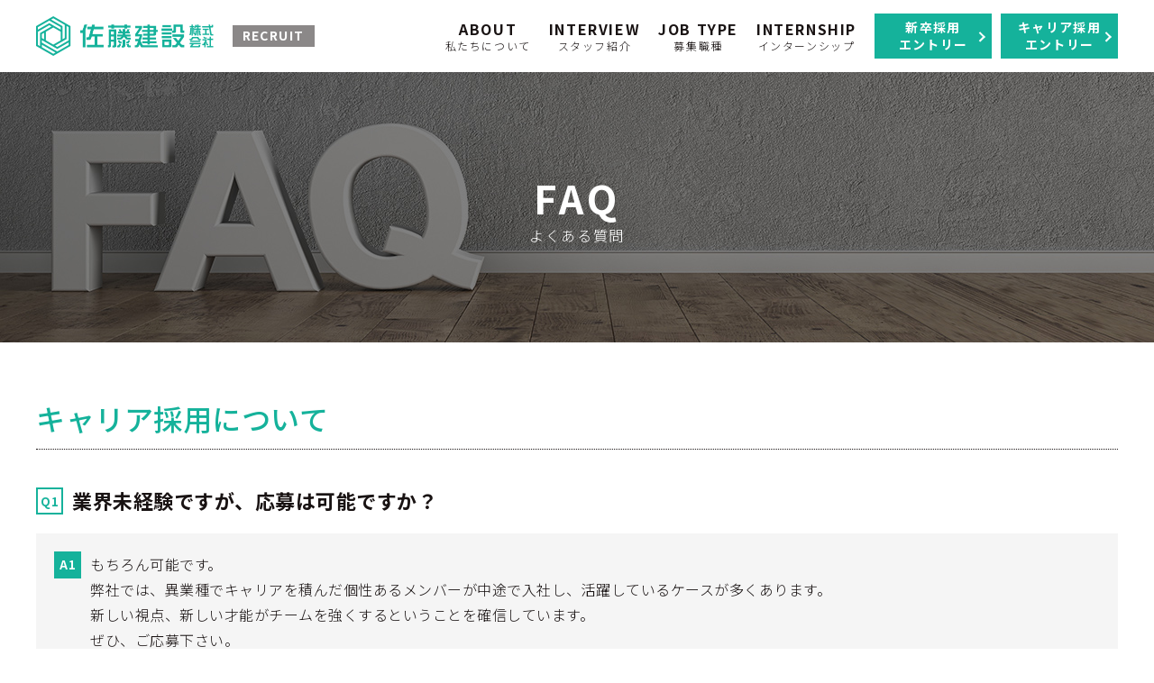

--- FILE ---
content_type: text/html; charset=UTF-8
request_url: https://satoukensetsu-recruit.jp/faq/
body_size: 8785
content:
<!doctype html>
<html lang="ja">
<head>
<!-- Google Tag Manager -->
<script>(function(w,d,s,l,i){w[l]=w[l]||[];w[l].push({'gtm.start':
new Date().getTime(),event:'gtm.js'});var f=d.getElementsByTagName(s)[0],
j=d.createElement(s),dl=l!='dataLayer'?'&l='+l:'';j.async=true;j.src=
'https://www.googletagmanager.com/gtm.js?id='+i+dl;f.parentNode.insertBefore(j,f);
})(window,document,'script','dataLayer','GTM-K5BBMBGK');</script>
<!-- End Google Tag Manager -->
<meta charset="utf-8">
<meta http-equiv="X-UA-Compatible" content="IE=edge">

<!-- favicon -->
<!-- favicon -->
<link rel="apple-touch-icon" sizes="180x180" href="https://satoukensetsu-recruit.jp/wp-content/themes/sato-group/images/common/apple-touch-icon.png">
<link rel="icon" type="image/png" sizes="32x32" href="https://satoukensetsu-recruit.jp/wp-content/themes/sato-group/images/common/favicon-32x32.png">
<link rel="icon" type="image/png" sizes="16x16" href="https://satoukensetsu-recruit.jp/wp-content/themes/sato-group/images/common/favicon-16x16.png">
<link rel="manifest" href="https://satoukensetsu-recruit.jp/wp-content/themes/sato-group/images/common/site.webmanifest">
<link rel="mask-icon" href="https://satoukensetsu-recruit.jp/wp-content/themes/sato-group/images/common/safari-pinned-tab.svg" color="#16b19a">
<link rel="shortcut icon" href="https://satoukensetsu-recruit.jp/wp-content/themes/sato-group/images/common/favicon.ico">
<meta name="msapplication-TileColor" content="#16b19a">
<meta name="msapplication-config" content="https://satoukensetsu-recruit.jp/wp-content/themes/sato-group/images/common/browserconfig.xml">
<meta name="theme-color" content="#ffffff">
<!-- favicon end -->
<!-- favicon end -->

<!-- og -->
<!-- og end -->

<title>よくある質問｜佐藤建設グループ 求人・採用リクルートサイト</title>
<meta name="keywords" content="佐藤建設,ベルホーム,SatoGroup,新卒採用, 中途採用,リクルート,キャリア採用">
<meta name="description" content="岡山県で建設、建築、注文住宅、土木公 共、飲食事業を展開する佐藤建設では、新卒採用、中途キャリア採用を積極的に 行なっております。建築建設業界で働きたい方、仕事のスキルを磨き成長したい 方など、たくさんのご応募をお待ちしております。">
<meta name="viewport" content="width=device-width, initial-scale=1.0">
<meta name="format-detection" content="telephone=no">

<meta name='robots' content='max-image-preview:large' />
	<style>img:is([sizes="auto" i], [sizes^="auto," i]) { contain-intrinsic-size: 3000px 1500px }</style>
	<link rel="alternate" type="application/rss+xml" title="佐藤建設グループ 求人・採用リクルートサイト &raquo; フィード" href="https://satoukensetsu-recruit.jp/feed/" />
<link rel="alternate" type="application/rss+xml" title="佐藤建設グループ 求人・採用リクルートサイト &raquo; コメントフィード" href="https://satoukensetsu-recruit.jp/comments/feed/" />
<script type="text/javascript">
/* <![CDATA[ */
window._wpemojiSettings = {"baseUrl":"https:\/\/s.w.org\/images\/core\/emoji\/16.0.1\/72x72\/","ext":".png","svgUrl":"https:\/\/s.w.org\/images\/core\/emoji\/16.0.1\/svg\/","svgExt":".svg","source":{"concatemoji":"https:\/\/satoukensetsu-recruit.jp\/wp-includes\/js\/wp-emoji-release.min.js?ver=6.8.3"}};
/*! This file is auto-generated */
!function(s,n){var o,i,e;function c(e){try{var t={supportTests:e,timestamp:(new Date).valueOf()};sessionStorage.setItem(o,JSON.stringify(t))}catch(e){}}function p(e,t,n){e.clearRect(0,0,e.canvas.width,e.canvas.height),e.fillText(t,0,0);var t=new Uint32Array(e.getImageData(0,0,e.canvas.width,e.canvas.height).data),a=(e.clearRect(0,0,e.canvas.width,e.canvas.height),e.fillText(n,0,0),new Uint32Array(e.getImageData(0,0,e.canvas.width,e.canvas.height).data));return t.every(function(e,t){return e===a[t]})}function u(e,t){e.clearRect(0,0,e.canvas.width,e.canvas.height),e.fillText(t,0,0);for(var n=e.getImageData(16,16,1,1),a=0;a<n.data.length;a++)if(0!==n.data[a])return!1;return!0}function f(e,t,n,a){switch(t){case"flag":return n(e,"\ud83c\udff3\ufe0f\u200d\u26a7\ufe0f","\ud83c\udff3\ufe0f\u200b\u26a7\ufe0f")?!1:!n(e,"\ud83c\udde8\ud83c\uddf6","\ud83c\udde8\u200b\ud83c\uddf6")&&!n(e,"\ud83c\udff4\udb40\udc67\udb40\udc62\udb40\udc65\udb40\udc6e\udb40\udc67\udb40\udc7f","\ud83c\udff4\u200b\udb40\udc67\u200b\udb40\udc62\u200b\udb40\udc65\u200b\udb40\udc6e\u200b\udb40\udc67\u200b\udb40\udc7f");case"emoji":return!a(e,"\ud83e\udedf")}return!1}function g(e,t,n,a){var r="undefined"!=typeof WorkerGlobalScope&&self instanceof WorkerGlobalScope?new OffscreenCanvas(300,150):s.createElement("canvas"),o=r.getContext("2d",{willReadFrequently:!0}),i=(o.textBaseline="top",o.font="600 32px Arial",{});return e.forEach(function(e){i[e]=t(o,e,n,a)}),i}function t(e){var t=s.createElement("script");t.src=e,t.defer=!0,s.head.appendChild(t)}"undefined"!=typeof Promise&&(o="wpEmojiSettingsSupports",i=["flag","emoji"],n.supports={everything:!0,everythingExceptFlag:!0},e=new Promise(function(e){s.addEventListener("DOMContentLoaded",e,{once:!0})}),new Promise(function(t){var n=function(){try{var e=JSON.parse(sessionStorage.getItem(o));if("object"==typeof e&&"number"==typeof e.timestamp&&(new Date).valueOf()<e.timestamp+604800&&"object"==typeof e.supportTests)return e.supportTests}catch(e){}return null}();if(!n){if("undefined"!=typeof Worker&&"undefined"!=typeof OffscreenCanvas&&"undefined"!=typeof URL&&URL.createObjectURL&&"undefined"!=typeof Blob)try{var e="postMessage("+g.toString()+"("+[JSON.stringify(i),f.toString(),p.toString(),u.toString()].join(",")+"));",a=new Blob([e],{type:"text/javascript"}),r=new Worker(URL.createObjectURL(a),{name:"wpTestEmojiSupports"});return void(r.onmessage=function(e){c(n=e.data),r.terminate(),t(n)})}catch(e){}c(n=g(i,f,p,u))}t(n)}).then(function(e){for(var t in e)n.supports[t]=e[t],n.supports.everything=n.supports.everything&&n.supports[t],"flag"!==t&&(n.supports.everythingExceptFlag=n.supports.everythingExceptFlag&&n.supports[t]);n.supports.everythingExceptFlag=n.supports.everythingExceptFlag&&!n.supports.flag,n.DOMReady=!1,n.readyCallback=function(){n.DOMReady=!0}}).then(function(){return e}).then(function(){var e;n.supports.everything||(n.readyCallback(),(e=n.source||{}).concatemoji?t(e.concatemoji):e.wpemoji&&e.twemoji&&(t(e.twemoji),t(e.wpemoji)))}))}((window,document),window._wpemojiSettings);
/* ]]> */
</script>
<style id='wp-emoji-styles-inline-css' type='text/css'>

	img.wp-smiley, img.emoji {
		display: inline !important;
		border: none !important;
		box-shadow: none !important;
		height: 1em !important;
		width: 1em !important;
		margin: 0 0.07em !important;
		vertical-align: -0.1em !important;
		background: none !important;
		padding: 0 !important;
	}
</style>
<link rel='stylesheet' id='wp-block-library-css' href='https://satoukensetsu-recruit.jp/wp-includes/css/dist/block-library/style.min.css?ver=6.8.3' type='text/css' media='all' />
<style id='classic-theme-styles-inline-css' type='text/css'>
/*! This file is auto-generated */
.wp-block-button__link{color:#fff;background-color:#32373c;border-radius:9999px;box-shadow:none;text-decoration:none;padding:calc(.667em + 2px) calc(1.333em + 2px);font-size:1.125em}.wp-block-file__button{background:#32373c;color:#fff;text-decoration:none}
</style>
<style id='global-styles-inline-css' type='text/css'>
:root{--wp--preset--aspect-ratio--square: 1;--wp--preset--aspect-ratio--4-3: 4/3;--wp--preset--aspect-ratio--3-4: 3/4;--wp--preset--aspect-ratio--3-2: 3/2;--wp--preset--aspect-ratio--2-3: 2/3;--wp--preset--aspect-ratio--16-9: 16/9;--wp--preset--aspect-ratio--9-16: 9/16;--wp--preset--color--black: #000000;--wp--preset--color--cyan-bluish-gray: #abb8c3;--wp--preset--color--white: #ffffff;--wp--preset--color--pale-pink: #f78da7;--wp--preset--color--vivid-red: #cf2e2e;--wp--preset--color--luminous-vivid-orange: #ff6900;--wp--preset--color--luminous-vivid-amber: #fcb900;--wp--preset--color--light-green-cyan: #7bdcb5;--wp--preset--color--vivid-green-cyan: #00d084;--wp--preset--color--pale-cyan-blue: #8ed1fc;--wp--preset--color--vivid-cyan-blue: #0693e3;--wp--preset--color--vivid-purple: #9b51e0;--wp--preset--gradient--vivid-cyan-blue-to-vivid-purple: linear-gradient(135deg,rgba(6,147,227,1) 0%,rgb(155,81,224) 100%);--wp--preset--gradient--light-green-cyan-to-vivid-green-cyan: linear-gradient(135deg,rgb(122,220,180) 0%,rgb(0,208,130) 100%);--wp--preset--gradient--luminous-vivid-amber-to-luminous-vivid-orange: linear-gradient(135deg,rgba(252,185,0,1) 0%,rgba(255,105,0,1) 100%);--wp--preset--gradient--luminous-vivid-orange-to-vivid-red: linear-gradient(135deg,rgba(255,105,0,1) 0%,rgb(207,46,46) 100%);--wp--preset--gradient--very-light-gray-to-cyan-bluish-gray: linear-gradient(135deg,rgb(238,238,238) 0%,rgb(169,184,195) 100%);--wp--preset--gradient--cool-to-warm-spectrum: linear-gradient(135deg,rgb(74,234,220) 0%,rgb(151,120,209) 20%,rgb(207,42,186) 40%,rgb(238,44,130) 60%,rgb(251,105,98) 80%,rgb(254,248,76) 100%);--wp--preset--gradient--blush-light-purple: linear-gradient(135deg,rgb(255,206,236) 0%,rgb(152,150,240) 100%);--wp--preset--gradient--blush-bordeaux: linear-gradient(135deg,rgb(254,205,165) 0%,rgb(254,45,45) 50%,rgb(107,0,62) 100%);--wp--preset--gradient--luminous-dusk: linear-gradient(135deg,rgb(255,203,112) 0%,rgb(199,81,192) 50%,rgb(65,88,208) 100%);--wp--preset--gradient--pale-ocean: linear-gradient(135deg,rgb(255,245,203) 0%,rgb(182,227,212) 50%,rgb(51,167,181) 100%);--wp--preset--gradient--electric-grass: linear-gradient(135deg,rgb(202,248,128) 0%,rgb(113,206,126) 100%);--wp--preset--gradient--midnight: linear-gradient(135deg,rgb(2,3,129) 0%,rgb(40,116,252) 100%);--wp--preset--font-size--small: 13px;--wp--preset--font-size--medium: 20px;--wp--preset--font-size--large: 36px;--wp--preset--font-size--x-large: 42px;--wp--preset--spacing--20: 0.44rem;--wp--preset--spacing--30: 0.67rem;--wp--preset--spacing--40: 1rem;--wp--preset--spacing--50: 1.5rem;--wp--preset--spacing--60: 2.25rem;--wp--preset--spacing--70: 3.38rem;--wp--preset--spacing--80: 5.06rem;--wp--preset--shadow--natural: 6px 6px 9px rgba(0, 0, 0, 0.2);--wp--preset--shadow--deep: 12px 12px 50px rgba(0, 0, 0, 0.4);--wp--preset--shadow--sharp: 6px 6px 0px rgba(0, 0, 0, 0.2);--wp--preset--shadow--outlined: 6px 6px 0px -3px rgba(255, 255, 255, 1), 6px 6px rgba(0, 0, 0, 1);--wp--preset--shadow--crisp: 6px 6px 0px rgba(0, 0, 0, 1);}:where(.is-layout-flex){gap: 0.5em;}:where(.is-layout-grid){gap: 0.5em;}body .is-layout-flex{display: flex;}.is-layout-flex{flex-wrap: wrap;align-items: center;}.is-layout-flex > :is(*, div){margin: 0;}body .is-layout-grid{display: grid;}.is-layout-grid > :is(*, div){margin: 0;}:where(.wp-block-columns.is-layout-flex){gap: 2em;}:where(.wp-block-columns.is-layout-grid){gap: 2em;}:where(.wp-block-post-template.is-layout-flex){gap: 1.25em;}:where(.wp-block-post-template.is-layout-grid){gap: 1.25em;}.has-black-color{color: var(--wp--preset--color--black) !important;}.has-cyan-bluish-gray-color{color: var(--wp--preset--color--cyan-bluish-gray) !important;}.has-white-color{color: var(--wp--preset--color--white) !important;}.has-pale-pink-color{color: var(--wp--preset--color--pale-pink) !important;}.has-vivid-red-color{color: var(--wp--preset--color--vivid-red) !important;}.has-luminous-vivid-orange-color{color: var(--wp--preset--color--luminous-vivid-orange) !important;}.has-luminous-vivid-amber-color{color: var(--wp--preset--color--luminous-vivid-amber) !important;}.has-light-green-cyan-color{color: var(--wp--preset--color--light-green-cyan) !important;}.has-vivid-green-cyan-color{color: var(--wp--preset--color--vivid-green-cyan) !important;}.has-pale-cyan-blue-color{color: var(--wp--preset--color--pale-cyan-blue) !important;}.has-vivid-cyan-blue-color{color: var(--wp--preset--color--vivid-cyan-blue) !important;}.has-vivid-purple-color{color: var(--wp--preset--color--vivid-purple) !important;}.has-black-background-color{background-color: var(--wp--preset--color--black) !important;}.has-cyan-bluish-gray-background-color{background-color: var(--wp--preset--color--cyan-bluish-gray) !important;}.has-white-background-color{background-color: var(--wp--preset--color--white) !important;}.has-pale-pink-background-color{background-color: var(--wp--preset--color--pale-pink) !important;}.has-vivid-red-background-color{background-color: var(--wp--preset--color--vivid-red) !important;}.has-luminous-vivid-orange-background-color{background-color: var(--wp--preset--color--luminous-vivid-orange) !important;}.has-luminous-vivid-amber-background-color{background-color: var(--wp--preset--color--luminous-vivid-amber) !important;}.has-light-green-cyan-background-color{background-color: var(--wp--preset--color--light-green-cyan) !important;}.has-vivid-green-cyan-background-color{background-color: var(--wp--preset--color--vivid-green-cyan) !important;}.has-pale-cyan-blue-background-color{background-color: var(--wp--preset--color--pale-cyan-blue) !important;}.has-vivid-cyan-blue-background-color{background-color: var(--wp--preset--color--vivid-cyan-blue) !important;}.has-vivid-purple-background-color{background-color: var(--wp--preset--color--vivid-purple) !important;}.has-black-border-color{border-color: var(--wp--preset--color--black) !important;}.has-cyan-bluish-gray-border-color{border-color: var(--wp--preset--color--cyan-bluish-gray) !important;}.has-white-border-color{border-color: var(--wp--preset--color--white) !important;}.has-pale-pink-border-color{border-color: var(--wp--preset--color--pale-pink) !important;}.has-vivid-red-border-color{border-color: var(--wp--preset--color--vivid-red) !important;}.has-luminous-vivid-orange-border-color{border-color: var(--wp--preset--color--luminous-vivid-orange) !important;}.has-luminous-vivid-amber-border-color{border-color: var(--wp--preset--color--luminous-vivid-amber) !important;}.has-light-green-cyan-border-color{border-color: var(--wp--preset--color--light-green-cyan) !important;}.has-vivid-green-cyan-border-color{border-color: var(--wp--preset--color--vivid-green-cyan) !important;}.has-pale-cyan-blue-border-color{border-color: var(--wp--preset--color--pale-cyan-blue) !important;}.has-vivid-cyan-blue-border-color{border-color: var(--wp--preset--color--vivid-cyan-blue) !important;}.has-vivid-purple-border-color{border-color: var(--wp--preset--color--vivid-purple) !important;}.has-vivid-cyan-blue-to-vivid-purple-gradient-background{background: var(--wp--preset--gradient--vivid-cyan-blue-to-vivid-purple) !important;}.has-light-green-cyan-to-vivid-green-cyan-gradient-background{background: var(--wp--preset--gradient--light-green-cyan-to-vivid-green-cyan) !important;}.has-luminous-vivid-amber-to-luminous-vivid-orange-gradient-background{background: var(--wp--preset--gradient--luminous-vivid-amber-to-luminous-vivid-orange) !important;}.has-luminous-vivid-orange-to-vivid-red-gradient-background{background: var(--wp--preset--gradient--luminous-vivid-orange-to-vivid-red) !important;}.has-very-light-gray-to-cyan-bluish-gray-gradient-background{background: var(--wp--preset--gradient--very-light-gray-to-cyan-bluish-gray) !important;}.has-cool-to-warm-spectrum-gradient-background{background: var(--wp--preset--gradient--cool-to-warm-spectrum) !important;}.has-blush-light-purple-gradient-background{background: var(--wp--preset--gradient--blush-light-purple) !important;}.has-blush-bordeaux-gradient-background{background: var(--wp--preset--gradient--blush-bordeaux) !important;}.has-luminous-dusk-gradient-background{background: var(--wp--preset--gradient--luminous-dusk) !important;}.has-pale-ocean-gradient-background{background: var(--wp--preset--gradient--pale-ocean) !important;}.has-electric-grass-gradient-background{background: var(--wp--preset--gradient--electric-grass) !important;}.has-midnight-gradient-background{background: var(--wp--preset--gradient--midnight) !important;}.has-small-font-size{font-size: var(--wp--preset--font-size--small) !important;}.has-medium-font-size{font-size: var(--wp--preset--font-size--medium) !important;}.has-large-font-size{font-size: var(--wp--preset--font-size--large) !important;}.has-x-large-font-size{font-size: var(--wp--preset--font-size--x-large) !important;}
:where(.wp-block-post-template.is-layout-flex){gap: 1.25em;}:where(.wp-block-post-template.is-layout-grid){gap: 1.25em;}
:where(.wp-block-columns.is-layout-flex){gap: 2em;}:where(.wp-block-columns.is-layout-grid){gap: 2em;}
:root :where(.wp-block-pullquote){font-size: 1.5em;line-height: 1.6;}
</style>
<link rel='stylesheet' id='contact-form-7-css' href='https://satoukensetsu-recruit.jp/wp-content/plugins/contact-form-7/includes/css/styles.css?ver=6.1.4' type='text/css' media='all' />
<link rel="https://api.w.org/" href="https://satoukensetsu-recruit.jp/wp-json/" /><link rel="alternate" title="JSON" type="application/json" href="https://satoukensetsu-recruit.jp/wp-json/wp/v2/pages/38" /><link rel="EditURI" type="application/rsd+xml" title="RSD" href="https://satoukensetsu-recruit.jp/xmlrpc.php?rsd" />
<link rel="canonical" href="https://satoukensetsu-recruit.jp/faq/" />
<link rel='shortlink' href='https://satoukensetsu-recruit.jp/?p=38' />
<link rel="alternate" title="oEmbed (JSON)" type="application/json+oembed" href="https://satoukensetsu-recruit.jp/wp-json/oembed/1.0/embed?url=https%3A%2F%2Fsatoukensetsu-recruit.jp%2Ffaq%2F" />
<link rel="alternate" title="oEmbed (XML)" type="text/xml+oembed" href="https://satoukensetsu-recruit.jp/wp-json/oembed/1.0/embed?url=https%3A%2F%2Fsatoukensetsu-recruit.jp%2Ffaq%2F&#038;format=xml" />

<link rel="stylesheet" href="https://cdnjs.cloudflare.com/ajax/libs/Swiper/4.5.0/css/swiper.min.css">
<link rel="stylesheet" href="https://cdnjs.cloudflare.com/ajax/libs/font-awesome/5.13.0/css/all.min.css">
<link rel="stylesheet" href="https://cdn.jsdelivr.net/gh/fancyapps/fancybox@3.5.7/dist/jquery.fancybox.min.css">
<link rel="stylesheet" href="https://satoukensetsu-recruit.jp/wp-content/themes/sato-group/css/common.css">
<link rel="stylesheet" href="https://satoukensetsu-recruit.jp/wp-content/themes/sato-group/style.css">


<script>
	// thanksページ遷移
	document.addEventListener( 'wpcf7mailsent', function( event ) {
	location = 'https://satoukensetsu-recruit.jp/thanks/';
	}, false );
</script>
</head>
<body>
<!-- Google Tag Manager (noscript) -->
<noscript><iframe src="https://www.googletagmanager.com/ns.html?id=GTM-K5BBMBGK"
height="0" width="0" style="display:none;visibility:hidden"></iframe></noscript>
<!-- End Google Tag Manager (noscript) -->
  
  <div class="wrapper">
    <header class="header">
      <div class="header__logo">
        <a style="display:none" class="header__logo--link" href="https://satoukensetsu-recruit.jp"><img class="header__logo--img" src="https://satoukensetsu-recruit.jp/wp-content/themes/sato-group/images/common/logo.png" alt="佐藤建設グループ 求人・採用リクルートサイト"></a>
		<a class="header__logo--link" href="https://satoukensetsu-recruit.jp"><img class="header__logo--img" src="/wp-content/uploads/2024/01/logo.png" alt="佐藤建設グループ 求人・採用リクルートサイト"></a>
        <span class="header__logo--text">RECRUIT</span>
      </div>
      <div class="spToggleBtn">
        <span class="spToggleBtn__element"></span>
        <span class="spToggleBtn__element"></span>
        <span class="spToggleBtn__element"></span>
      </div>
      <nav class="gNavi">
        <ul class="gNavi__list">
          <li class="gNavi__item">
            <a class="gNavi__link" href="https://satoukensetsu-recruit.jp/about/">
              <span class="gNavi__link--inner">ABOUT<span class="gNavi__link--ruby">私たちについて</span></span>
            </a>
          </li>
          <li class="gNavi__item gNavi__item--sp">
            <a class="gNavi__link" href="https://satoukensetsu-recruit.jp/business/">
              <span class="gNavi__link--inner">BUSINESS<span class="gNavi__link--ruby">Sato Groupの事業について</span></span>
            </a>
          </li>
          <li class="gNavi__item">
            <a class="gNavi__link" href="https://satoukensetsu-recruit.jp/interview/">
              <span class="gNavi__link--inner">INTERVIEW<span class="gNavi__link--ruby">スタッフ紹介</span></span>
            </a>
          </li>
          <li class="gNavi__item" style="display:none">
            <a class="gNavi__link" href="https://satoukensetsu-recruit.jp/movie/">
              <span class="gNavi__link--inner">MOVIE<span class="gNavi__link--ruby">ベル・ホームの施工事例</span></span>
            </a>
          </li>
          <li class="gNavi__item">
            <a class="gNavi__link" href="https://satoukensetsu-recruit.jp/job_type/">
              <span class="gNavi__link--inner">JOB TYPE<span class="gNavi__link--ruby">募集職種</span></span>
            </a>
          </li>
          <li class="gNavi__item">
            <a class="gNavi__link" href="https://job.mynavi.jp/27/pc/search/corp213850/outline.html" target="_blank">
              <span class="gNavi__link--inner">INTERNSHIP<span class="gNavi__link--ruby">インターンシップ</span></span>
            </a>
          </li>
          <li class="gNavi__item gNavi__item--sp">
            <a class="gNavi__link" href="https://satoukensetsu-recruit.jp/education/">
              <span class="gNavi__link--inner">EDUCATION<span class="gNavi__link--ruby">研修制度</span></span>
            </a>
          </li>
			<li class="gNavi__item gNavi__item--sp">
            <a class="gNavi__link" href="https://satoukensetsu-recruit.jp/faq/">
              <span class="gNavi__link--inner">FAQ<span class="gNavi__link--ruby">よくある質問</span></span>
            </a>
          </li>
			<li class="gNavi__item">
            <a class="gNavi__link gNavi__link--btn" href="https://satoukensetsu-recruit.jp/job_type/category/new/">
              <span class="gNavi__link--inner">新卒採用<br>エントリー</span>
            </a>
          </li>
          <li class="gNavi__item">
            <a class="gNavi__link gNavi__link--btn" href="https://satoukensetsu-recruit.jp/job_type/category/mid/">
              <span class="gNavi__link--inner">キャリア採用<br>エントリー</span>
            </a>
          </li>
        </ul>
      </nav>
      
    </header>
    
    <main class="container">
    <section class="cornerTitel" style="background-image: url(https://satoukensetsu-recruit.jp/wp-content/themes/sato-group/images/faq/main_img.jpg);">
  <h1 class="cornerTitel__text">FAQ<span class="cornerTitel__text--ruby">よくある質問</span></h1>
</section>

<article class="contents faq">
  <section class="faq__section">
    <h2 class="title01">キャリア採用について</h2>
    <dl class="faq__list">
              <dt class="faq__question">業界未経験ですが、応募は可能ですか？</dt>
        <dd class="faq__answer"><p>もちろん可能です。</p>
<p>弊社では、異業種でキャリアを積んだ個性あるメンバーが中途で入社し、活躍しているケースが多くあります。</p>
<p>新しい視点、新しい才能がチームを強くするということを確信しています。</p>
<p>ぜひ、ご応募下さい。</p>
</dd>
              <dt class="faq__question">キャリア採用の募集時期はありますか？</dt>
        <dd class="faq__answer"><p>通年採用を実施しております。ですので、決まった応募時期はありません。</p>
<p>ご興味をいただいた時点で、一度お会いしてビジョンや仕事内容などについてお話できればと思います。</p>
</dd>
              <dt class="faq__question">入社時期はどのように決まりますか？</dt>
        <dd class="faq__answer"><p>入社時期は、ご本人様と相談の上、決定させていただいております。</p>
<p>すぐに入社される方もいれば、少し先になる方もいらっしゃいます。</p>
<p>面接時にご相談させていただければと思います。</p>
</dd>
              <dt class="faq__question">キャリア採用で求められる経験はありますか？</dt>
        <dd class="faq__answer"><p>特にありません。</p>
<p>お会いして人物重視で採用させていただきます。</p>
<p>何か１つ輝く才能があれば、ぜひ弊社のビジョン実現にチカラをお貸しいただきたい。と考えております。</p>
<p>これまでに、ウェディング業界、飲食業界、自動車業界などの異業種からの入社がございます。</p>
<p>お気軽にご応募下さい。</p>
</dd>
              <dt class="faq__question">キャリア採用で特に求めている職種はありますか？</dt>
        <dd class="faq__answer"><p>設計士の方、現場監督の方を特に募集しております。</p>
<p>若い設計士がその能力を発揮し、夢を実現していく。</p>
<p>今の建築業界では、設計事務所ではそれが実現できない。</p>
<p>描いた夢を一緒に実現しませんか？</p>
<p>挑戦意欲の高い設計士、現場監督の方からのご応募をお待ちしております。</p>
</dd>
          </dl>
  </section>
  <section class="faq__section">
    <h2 class="title01">新卒採用について</h2>
    <dl class="faq__list">
              <dt class="faq__question">既卒者ですが、応募は可能ですか？</dt>
        <dd class="faq__answer"><p>応募は可能です。</p>
<p>（既卒者・第二新卒者） 既卒1年以内の方は、［<a href="https://satoukensetsu-recruit.jp/job_type/category/new/">新卒採用</a>］からエントリー下さい。</p>
<p>既卒1年以上の方は、［<a href="https://satoukensetsu-recruit.jp/job_type/category/mid/">キャリア採用</a>］からエントリー下さい。</p>
</dd>
              <dt class="faq__question">外国籍ですが、応募は可能ですか？</dt>
        <dd class="faq__answer"><p>応募可能です。</p>
<p>弊社の価値観に共感している方であれば、国籍は問いません。</p>
</dd>
              <dt class="faq__question">建築学部以外の学生でも応募可能ですか？</dt>
        <dd class="faq__answer"><p>はい、可能です。</p>
<p>どんな学部であれ、一緒に成長していきたいという意欲のある方であれば、大歓迎です。</p>
<p>是非、あなたの才能を発揮してください。</p>
</dd>
              <dt class="faq__question">入社時期は4月1日のみですか？</dt>
        <dd class="faq__answer"><p>4月のみではなく、応募者の方のご状況に合わせた対応をさせていただきます。</p>
<p>海外の大学を卒業された方や、既卒１年以内の方も場合は、臨機応変に対応しております。</p>
<p>入社後の研修やトレーニングは全く変わりませんのでご安心下さい。</p>
</dd>
              <dt class="faq__question">新入社員の研修制度はありますか？</dt>
        <dd class="faq__answer"><p>入社後すぐに、新入社員研修があります。</p>
<p>また、入社から１年間は、新入社員トレーニング期間として随時研修の実施があります。</p>
<p>また、メンターとして先輩社員が丁寧にオンザジョブトレーニングをさせていただきます。</p>
</dd>
              <dt class="faq__question">新入社員の配属について教えて下さい。</dt>
        <dd class="faq__answer"><p>入社研修トレーニング後、ご本人の希望を伺い、社長との面談を経て配属先が決定します。</p>
<p>その後のキャリアステップは、ご本人の希望と社長との面談を通じて、一緒に作っていきます。</p>
</dd>
          </dl>
  </section>
  <section class="faq__section">
    <h2 class="title01">弊社で働くことについて</h2>
    <dl class="faq__list">
              <dt class="faq__question">教育制度について教えて下さい</dt>
        <dd class="faq__answer"><p>入社研修や、スキルアップ研修（設計デザイン研修 マネジメント研修など）を実施しています。</p>
<p>また、社外講師におけるデザイン研修、提案研修、キャリアプラン研修をはじめ、全国の成長ビルダー視察、建築研修など、出来る限りの教育制度を準備しております。</p>
<p>また、建築士、宅建士、施工管理技術者、インテリアコーディネーター、福祉環境コーディネーター、ファイナンシャルプランナーなど幅広い資格の取得も支援しております。</p>
</dd>
              <dt class="faq__question">事業部や支店を希望することはできますか？</dt>
        <dd class="faq__answer"><p>希望を出来る限り、お伺いさせていただきます。</p>
<p>但し、キャリアステップや成長戦略、支店展開に応じて社長面談の上、決定とさせていただきます。</p>
</dd>
              <dt class="faq__question">結婚や出産後も働ける環境ですか？</dt>
        <dd class="faq__answer"><p>女性の活躍をとても大切に考えております。</p>
<p>当社では、結婚、出産後も働きやすい環境を準備しております。</p>
<p>今ある制度の利用はもちろん、働きやすい環境を作るためのご意見をいただけたら幸いです。</p>
<p>女性が働きやすい会社を一緒に作って行きましょう。</p>
</dd>
              <dt class="faq__question">入社するために必要な資格スキルはありますか？</dt>
        <dd class="faq__answer"><p>建築を通じた事業を行っておりますので、建築士、施工管理技術者、宅建士をお持ちの方であれば嬉しいです。</p>
<p>他にもファイナンシャルプランナー、インテリアコーディネーター、福祉環境コーディネーター、古民家鑑定士など幅広い資格取得を推進しております。</p>
<p>一方で、資格以上に価値観、考え方、経験、スキルを重要視していますので、まずは当社の考えに共感していただいた方はご応募下さい。</p>
</dd>
          </dl>
  </section>
</article>

    </main>
    
    <section class="footerBanner">
      <div class="footerBanner__inner">
        <h2 class="topTitle01 topTitle01--white">ENTRY<span class="topTitle01__text topTitle01__text--white">まずは、私たちの話を聞いてみませんか？</span></h2>
        <ul class="footerBanner__list">
          <li class="footerBanner__item">
            <a class="footerBanner__link" href="https://satoukensetsu-recruit.jp/job_type/category/new/">
              <img src="https://satoukensetsu-recruit.jp/wp-content/themes/sato-group/images/common/footer_entry_01.jpg" alt="新卒採用エントリー">
              <span class="footerBanner__text">新卒採用エントリー</span>
            </a>
          </li>
          <li class="footerBanner__item">
            <a class="footerBanner__link" href="https://satoukensetsu-recruit.jp/job_type/category/mid/">
              <img src="https://satoukensetsu-recruit.jp/wp-content/themes/sato-group/images/common/footer_entry_02.jpg" alt="キャリア採用エントリー">
              <span class="footerBanner__text">キャリア採用エントリー</span>
            </a>
          </li>
        </ul>
      </div>
    </section>
    
    <div class="pageTopBtn"><span class="pageTopBtn__text">PAGE TOP</span></div>
    
    <footer class="footer">
      <nav class="footer__navi">
        <ul class="footer__list">
          <li class="footer__item"><a class="footer__link" href="https://satoukensetsu-recruit.jp">ホーム</a></li>
          <li class="footer__item"><a class="footer__link" href="https://satoukensetsu-recruit.jp/about/">私たちについて</a></li>
          <li class="footer__item"><a class="footer__link" href="https://satoukensetsu-recruit.jp/business/">Sato Groupの事業について</a></li>
          <li class="footer__item"><a class="footer__link" href="https://satoukensetsu-recruit.jp/interview/">スタッフ紹介</a></li>
          <li class="footer__item" style="display:none"><a class="footer__link" href="https://satoukensetsu-recruit.jp/movie/">ベル・ホームの施工事例</a></li>
          <li class="footer__item"><a class="footer__link" href="https://satoukensetsu-recruit.jp/job_type/">募集職種</a></li>
          <li class="footer__item"><a class="footer__link" href="https://job.mynavi.jp/27/pc/search/corp213850/outline.html" target="_blank">インターンシップ</a></li>
          <li class="footer__item"><a class="footer__link" href="https://satoukensetsu-recruit.jp/job_type/category/new/">新卒採用エントリー</a></li>
          <li class="footer__item"><a class="footer__link" href="https://satoukensetsu-recruit.jp/job_type/category/mid/">キャリア採用エントリー</a></li>
          <li class="footer__item"><a class="footer__link" href="https://satoukensetsu-recruit.jp/education/">研修制度</a></li>
          <li class="footer__item"><a class="footer__link" href="https://satoukensetsu-recruit.jp/faq/">よくある質問</a></li>
        </ul>
      </nav>
      <a class="footer__logo" href="https://satoukensetsu-recruit.jp"><img src="/wp-content/uploads/2024/01/footer_logo.png" alt="佐藤建設グループ 求人・採用リクルートサイト"></a>
      <address class="footer__address"><span style="display:none" class="footer__address--bold">Sato Group</span>〒709-4316<br>岡山県勝田郡勝央町勝間田225-5</address>
      <!--<ul class="footer__snsList">
        <li class="footer__snsItem">
          <a class="footer__snsLink" href="#" target="_blank">
            <i class="fab fa-instagram"></i>
          </a>
        </li>
        <li class="footer__snsItem">
          <a class="footer__snsLink" href="#" target="_blank">
            <i class="fab fa-facebook-square"></i>
          </a>
        </li>
      </ul>-->
      <small class="footer__copyright">&copy; 佐藤建設株式会社 Inc.</small>
    </footer>
    
    <nav class="spFixNavi">
      <ul class="spFixNavi__list">
        <li class="spFixNavi__item"><a class="spFixNavi__link" href="https://satoukensetsu-recruit.jp/job_type/"><span class="spFixNavi__text">募集職種</span></a></li>
        <li class="spFixNavi__item"><a class="spFixNavi__link" href="https://satoukensetsu-recruit.jp/job_type/category/new/"><span class="spFixNavi__text">新卒採用<br>エントリー</span></a></li>
        <li class="spFixNavi__item"><a class="spFixNavi__link" href="https://satoukensetsu-recruit.jp/job_type/category/mid/"><span class="spFixNavi__text">キャリア採用<br>エントリー</span></a></li>
      </ul>
    </nav>
    
  </div>
<script type="speculationrules">
{"prefetch":[{"source":"document","where":{"and":[{"href_matches":"\/*"},{"not":{"href_matches":["\/wp-*.php","\/wp-admin\/*","\/wp-content\/uploads\/*","\/wp-content\/*","\/wp-content\/plugins\/*","\/wp-content\/themes\/sato-group\/*","\/*\\?(.+)"]}},{"not":{"selector_matches":"a[rel~=\"nofollow\"]"}},{"not":{"selector_matches":".no-prefetch, .no-prefetch a"}}]},"eagerness":"conservative"}]}
</script>
<script type="text/javascript" src="https://satoukensetsu-recruit.jp/wp-includes/js/dist/hooks.min.js?ver=4d63a3d491d11ffd8ac6" id="wp-hooks-js"></script>
<script type="text/javascript" src="https://satoukensetsu-recruit.jp/wp-includes/js/dist/i18n.min.js?ver=5e580eb46a90c2b997e6" id="wp-i18n-js"></script>
<script type="text/javascript" id="wp-i18n-js-after">
/* <![CDATA[ */
wp.i18n.setLocaleData( { 'text direction\u0004ltr': [ 'ltr' ] } );
/* ]]> */
</script>
<script type="text/javascript" src="https://satoukensetsu-recruit.jp/wp-content/plugins/contact-form-7/includes/swv/js/index.js?ver=6.1.4" id="swv-js"></script>
<script type="text/javascript" id="contact-form-7-js-translations">
/* <![CDATA[ */
( function( domain, translations ) {
	var localeData = translations.locale_data[ domain ] || translations.locale_data.messages;
	localeData[""].domain = domain;
	wp.i18n.setLocaleData( localeData, domain );
} )( "contact-form-7", {"translation-revision-date":"2025-11-30 08:12:23+0000","generator":"GlotPress\/4.0.3","domain":"messages","locale_data":{"messages":{"":{"domain":"messages","plural-forms":"nplurals=1; plural=0;","lang":"ja_JP"},"This contact form is placed in the wrong place.":["\u3053\u306e\u30b3\u30f3\u30bf\u30af\u30c8\u30d5\u30a9\u30fc\u30e0\u306f\u9593\u9055\u3063\u305f\u4f4d\u7f6e\u306b\u7f6e\u304b\u308c\u3066\u3044\u307e\u3059\u3002"],"Error:":["\u30a8\u30e9\u30fc:"]}},"comment":{"reference":"includes\/js\/index.js"}} );
/* ]]> */
</script>
<script type="text/javascript" id="contact-form-7-js-before">
/* <![CDATA[ */
var wpcf7 = {
    "api": {
        "root": "https:\/\/satoukensetsu-recruit.jp\/wp-json\/",
        "namespace": "contact-form-7\/v1"
    }
};
/* ]]> */
</script>
<script type="text/javascript" src="https://satoukensetsu-recruit.jp/wp-content/plugins/contact-form-7/includes/js/index.js?ver=6.1.4" id="contact-form-7-js"></script>
<script src="https://ajax.googleapis.com/ajax/libs/jquery/1.11.1/jquery.min.js"></script>
<script src="https://cdn.jsdelivr.net/gh/fancyapps/fancybox@3.5.7/dist/jquery.fancybox.min.js"></script>
<script src="https://yubinbango.github.io/yubinbango/yubinbango.js"></script>
<script src="https://cdnjs.cloudflare.com/ajax/libs/Swiper/4.5.0/js/swiper.min.js"></script>
<script src="https://satoukensetsu-recruit.jp/wp-content/themes/sato-group/js/imgLiquid-min.js"></script>
<script src="https://satoukensetsu-recruit.jp/wp-content/themes/sato-group/js/smoothScrollEx.js"></script>
<script src="https://satoukensetsu-recruit.jp/wp-content/themes/sato-group/js/index.js"></script>
</body>
</html>

--- FILE ---
content_type: text/css
request_url: https://satoukensetsu-recruit.jp/wp-content/themes/sato-group/css/common.css
body_size: 8470
content:
@import url("https://fonts.googleapis.com/css?family=EB+Garamond:400i|Noto+Sans+JP:300,500,700|Noto+Serif+JP:500,700&display=swap&subset=japanese");@import url("https://cdn.jsdelivr.net/npm/yakuhanjp@3.3.1/dist/css/yakuhanjp_s-noto.min.css");html{box-sizing:border-box;overflow-y:scroll;-webkit-text-size-adjust:100%}*,::before,::after{background-repeat:no-repeat;box-sizing:inherit}::before,::after{text-decoration:inherit;vertical-align:inherit}*{padding:0;margin:0}audio:not([controls]){display:none;height:0}hr{overflow:visible}article,aside,details,figcaption,figure,footer,header,main,menu,nav,section,summary{display:block}summary{display:list-item}small{font-size:80%}[hidden],template{display:none}abbr[title]{border-bottom:1px dotted;text-decoration:none}a{background-color:transparent;-webkit-text-decoration-skip:objects}a:active,a:hover{outline-width:0}code,kbd,pre,samp{font-family:monospace, monospace}b,strong{font-weight:bolder}dfn{font-style:italic}mark{background-color:#ff0;color:#000}sub,sup{font-size:75%;line-height:0;position:relative;vertical-align:baseline}sub{bottom:-0.25em}sup{top:-0.5em}input{border-radius:0}button,[type="button"],[type="reset"],[type="submit"],[role="button"]{cursor:pointer}[disabled]{cursor:default}[type="number"]{width:auto}[type="search"]{-webkit-appearance:textfield}[type="search"]::-webkit-search-cancel-button,[type="search"]::-webkit-search-decoration{-webkit-appearance:none}textarea{overflow:auto;resize:vertical}button,input,optgroup,select,textarea{font:inherit}optgroup{font-weight:bold}button{overflow:visible}button::-moz-focus-inner,[type="button"]::-moz-focus-inner,[type="reset"]::-moz-focus-inner,[type="submit"]::-moz-focus-inner{border-style:0;padding:0}button:-moz-focusring,[type="button"]::-moz-focus-inner,[type="reset"]::-moz-focus-inner,[type="submit"]::-moz-focus-inner{outline:1px dotted ButtonText}button,html [type="button"],[type="reset"],[type="submit"]{-webkit-appearance:button}button,select{text-transform:none}button,input,select,textarea{background-color:transparent;border-style:none;color:inherit}select{-moz-appearance:none;-webkit-appearance:none}select::-ms-expand{display:none}select::-ms-value{color:currentColor}legend{border:0;color:inherit;display:table;max-width:100%;white-space:normal}::-webkit-file-upload-button{-webkit-appearance:button;font:inherit}[type="search"]{-webkit-appearance:textfield;outline-offset:-2px}img{border-style:none}progress{vertical-align:baseline}svg:not(:root){overflow:hidden}audio,canvas,progress,video{display:inline-block}@media screen{[hidden~="screen"]{display:inherit}[hidden~="screen"]:not(:active):not(:focus):not(:target){position:absolute !important;clip:rect(0 0 0 0) !important}}[aria-busy="true"]{cursor:progress}[aria-controls]{cursor:pointer}[aria-disabled]{cursor:default}::-moz-selection{background-color:#b3d4fc;color:#000;text-shadow:none}::selection{background-color:#b3d4fc;color:#000;text-shadow:none}html{font-size:62.5%;font-family:YakuHanJPs_Noto,"Noto Sans JP",sans-serif;text-align:center;letter-spacing:.05em}body{font-size:1.6rem;font-style:normal;color:#191313;line-height:1.8;font-weight:300}@media screen and (max-width: 767px){body{font-size:1.4rem;line-height:1.6}}table{border-collapse:collapse;border-spacing:0;table-layout:fixed}img{vertical-align:bottom;max-width:100%;height:auto;display:block}a{color:#191313;transition:opacity .3s;text-decoration:underline}a:hover{opacity:.5;text-decoration:none}@media screen and (max-width: 767px){a:hover{opacity:1}}ul,ol{list-style:none;counter-reset:num}blockquote{position:relative;padding:10px 15px 10px 50px;box-sizing:border-box;font-style:italic;background:#efefef;color:#555}blockquote::before{display:inline-block;position:absolute;top:10px;left:-3px;content:"“";font-family:serif;color:#cfcfcf;font-size:90px;line-height:1}blockquote p{padding:0;margin:10px 0;line-height:1.7}blockquote cite{display:block;text-align:right;color:#888888;font-size:0.9em}@media screen and (min-width: 768px){.pcNon{display:none}}@media screen and (max-width: 767px){.spNon{display:none}}#wpadminbar{position:fixed;z-index:99999}.alignright{display:block;margin:0 0 1em 2em;float:right;max-width:60%}.alignleft{display:block;margin:0 2em 1em 0;float:left;max-width:60%}.aligncenter{display:block;margin:0 auto 1em}.alignnone{display:block;margin-bottom:1em}.fancybox-button--zoom,.fancybox-button--play{display:none !important}.spScrollNon{position:fixed;width:100%;height:100%;left:0;right:0}.wrapper{position:relative;padding-top:80px}@media screen and (max-width: 1037px){.wrapper{padding-top:40px}}.header{width:100%;background:#fff;padding:15px 40px;display:flex;justify-content:space-between;align-items:center;position:fixed;top:0;right:0;left:0;z-index:9999}@media screen and (max-width: 1037px){.header{padding:0px 0px 0px 10px}}.header__logo{display:flex;align-items:center}@media screen and (max-width: 1037px){.header__logo{align-items:center}}.header__logo--link{display:block}.header__logo--link:hover{opacity:1}.header__logo--img{display:block;width:auto;height:16px}@media screen and (max-width: 1037px){.header__logo--img{height:12px}}.header__logo--text{display:block;background:#8b8888;color:#fff;font-family:YakuHanJPs_Noto,"Noto Sans JP",sans-serif;font-size:1.4rem;font-weight:700;line-height:1;padding:.3em .8em .4em;margin:0 0 0 1.5em;letter-spacing:.1em}@media screen and (max-width: 1037px){.header__logo--text{font-size:1rem;font-weight:500;margin-top:0}}.spToggleBtn{display:none}@media screen and (max-width: 1037px){.spToggleBtn{display:block;width:40px;height:40px;position:relative;z-index:999}.spToggleBtn__element{display:block;height:2px;background:#191313;position:absolute;right:10px;margin:0 auto;transition:.3s ease-in-out;border-radius:1px;width:20px}.spToggleBtn__element:nth-child(1){top:12px}.spToggleBtn__element:nth-child(2){top:19px}.spToggleBtn__element:nth-child(3){top:26px}.spToggleBtn--open .spToggleBtn__element:nth-child(1){top:50%;-webkit-transform:rotate(45deg);-moz-transform:rotate(45deg);transform:rotate(45deg)}.spToggleBtn--open .spToggleBtn__element:nth-child(2){opacity:0}.spToggleBtn--open .spToggleBtn__element:nth-child(3){width:20px;top:50%;-webkit-transform:rotate(-45deg);-moz-transform:rotate(-45deg);transform:rotate(-45deg)}}.gNavi{flex:1;margin-left:20px}@media screen and (max-width: 1037px){.gNavi{width:100%;position:fixed;z-index:1;top:0;right:0;bottom:0;left:0;background:rgba(255,255,255,0.9);display:none;padding:0;justify-content:center;align-items:center;margin-left:0;padding:0 20px}}.gNavi__list{display:flex;justify-content:flex-end}@media screen and (max-width: 1037px){.gNavi__list{justify-content:center;align-items:center;flex-wrap:wrap;height:auto;max-height:100vh;padding:30px 0;overflow-y:scroll;-webkit-overflow-scrolling:touch}.gNavi__list::-webkit-scrollbar{display:none;-webkit-appearance:none}}.gNavi__item{position:relative}@media screen and (max-width: 1037px){.gNavi__item{width:100%}.gNavi__item:nth-last-child(1),.gNavi__item:nth-last-child(2){width:46%;margin-top:30px !important}}.gNavi__item--sp{display:none}@media screen and (max-width: 1037px){.gNavi__item--sp{display:block}}.gNavi__item+.gNavi__item{margin-left:20px}@media screen and (max-width: 1037px){.gNavi__item+.gNavi__item{margin:12px 0 0}}.gNavi__item:last-child{margin-left:10px}@media screen and (max-width: 1037px){.gNavi__item:last-child{margin-left:4%}}.gNavi__link{display:flex;justify-content:center;align-items:center;text-align:center;position:relative;width:100%;height:100%;min-height:50px;text-decoration:none;color:#191313;font-size:1.6rem;line-height:1.4;font-weight:700;letter-spacing:.1em;transition:color .3s}.gNavi__link:hover{color:#8a8259;opacity:1}@media screen and (max-width: 1037px){.gNavi__link:hover{color:inherit}}.gNavi__link--btn{background:#8a8259;color:#fff;font-size:1.4rem;width:130px;position:relative;transition:opacity .3s}@media screen and (max-width: 1037px){.gNavi__link--btn{width:100%}}.gNavi__link--btn::after{content:'';display:block;width:.6em;height:.6em;border-top:2px solid #fff;border-right:2px solid #fff;transform:rotate(45deg) translateY(-50%);position:absolute;top:50%;right:.8em}.gNavi__link--btn:hover{color:#fff;opacity:.5}@media screen and (max-width: 1037px){.gNavi__link--btn:hover{opacity:1}}.gNavi__link--inner{display:block}.gNavi__link--ruby{display:block;font-size:1.2rem;font-weight:300}.container{position:relative;z-index:0}.topMainSection{width:100%;position:fixed;top:80px;right:0;bottom:0;left:0;z-index:0}@media screen and (max-width: 1037px){.topMainSection{top:40px}}.topMainSection__img{padding-top:calc(100vh - 80px);width:100%;display:none}@media screen and (max-width: 767px){.topMainSection__img{padding-top:463px}}@media screen and (min-width: 768px){.topMainSection__img--pc{display:block}}@media screen and (max-width: 767px){.topMainSection__img--sp{display:block}}.topMainSection__title{position:absolute;top:8.75vh;right:0;left:0;margin:0 auto;z-index:10}@media screen and (max-width: 767px){.topMainSection__title{top:75px}}.topMainSection__title--img{display:block;width:31.25vh;margin:0 auto}@media screen and (max-width: 767px){.topMainSection__title--img{width:180px}}.topMainSection__title--text{font-family:YakuHanJPs_Noto,"Noto Sans JP",sans-serif;font-size:5vh;font-weight:500;line-height:1.4;letter-spacing:.1em;margin-top:.3em;color:#fff;text-shadow:0px 2px 5px rgba(0,0,0,0.7)}@media screen and (max-width: 767px){.topMainSection__title--text{font-size:2.4rem}}.topMainSection__title--catch{font-size:1.8rem;letter-spacing:.1em;line-height:1.5;margin-top:1em;color:#fff}@media screen and (max-width: 767px){.topMainSection__title--catch{font-size:1.4rem;margin-top:.5em}}.topContents{background:#fff;margin-top:calc(100vh - 80px);width:100%;position:relative;z-index:1}@media screen and (max-width: 767px){.topContents{margin-top:463px}}.topTitle01{text-align:center;font-family:YakuHanJPs_Noto,"Noto Sans JP",sans-serif;font-size:4.4rem;font-weight:700;line-height:1.4;color:#8a8259;letter-spacing:.1em}@media screen and (max-width: 767px){.topTitle01{font-size:2.8rem}}.topTitle01--black{color:#191313}.topTitle01--white{color:#fff}.topTitle01__text{display:block;font-family:YakuHanJPs_Noto,"Noto Sans JP",sans-serif;font-size:1.6rem;letter-spacing:.1em;color:#191313;font-weight:300}@media screen and (max-width: 767px){.topTitle01__text{font-size:1.2rem}}.topTitle01__text--white{color:#fff}.btn01{display:block;text-decoration:none;font-size:1.8rem;font-weight:700;line-height:1.4;color:#fff;background:#8a8259;width:100%;max-width:300px;margin:40px auto 0;position:relative;padding:.8em 1.5em;text-align:center}@media screen and (max-width: 767px){.btn01{max-width:250px;margin-top:20px;font-size:1.4rem}}.btn01::after{content:'';display:block;width:.6em;height:.6em;border-top:2px solid #fff;border-right:2px solid #fff;transform:rotate(45deg) translateY(-50%);position:absolute;top:50%;right:1em}.btn01--white{background:#8b8888}.btn02{display:block;text-decoration:none;font-size:1.6rem;font-weight:700;line-height:1.4;color:#191313;border:2px solid #8a8259;width:100%;max-width:300px;margin:30px auto 0;position:relative;padding:.8em 1.5em;text-align:center}@media screen and (max-width: 767px){.btn02{max-width:250px;margin-top:20px;font-size:1.4rem}}.btn02::after{content:'';display:block;width:.6em;height:.6em;border-top:2px solid #8a8259;border-right:2px solid #8a8259;transform:rotate(45deg) translateY(-50%);position:absolute;top:50%;right:1em}.btn02--white{color:#191313;background:#e8e6de}.btn02--white::after{border-color:#8a8259}.topBusiness{padding:50px 40px 60px}@media screen and (max-width: 767px){.topBusiness{padding:30px 20px 40px}}.topBusiness__inner{width:100%;max-width:1200px;margin:0 auto}.topBusiness__list{display:flex;justify-content:space-between;flex-wrap:wrap;margin-top:60px}@media screen and (max-width: 767px){.topBusiness__list{display:block;margin-top:30px}}.topBusiness__item{width:30%;margin-top:60px}@media screen and (max-width: 767px){.topBusiness__item{width:100%}}.topBusiness__item:nth-child(-n+3){margin-top:0}@media screen and (max-width: 767px){.topBusiness__item+.topBusiness__item{margin-top:30px}}.topBusiness__link{display:block;text-decoration:none;color:#191313}.topBusiness__img{position:relative;width:100%}.topBusiness__title{display:flex;justify-content:center;align-items:center;position:absolute;top:0;right:0;bottom:0;left:0;z-index:1;text-shadow:0px 2px 5px rgba(0,0,0,0.7);font-size:2.2rem;font-weight:500;letter-spacing:.1em;color:#fff;line-height:1.4}.topBusiness__title--inner{display:block;text-align:center}.topBusiness__title--ruby{display:block;font-size:1.6rem;font-weight:300;letter-spacing:.1em}.topBusiness__caption{font-size:1.4rem;line-height:1.4;margin-top:.8em}.topInterview{position:relative;background:#191313;padding:50px 40px 60px}@media screen and (max-width: 767px){.topInterview{padding:30px 40px 40px}}.topInterview__bg{position:absolute;top:0;right:0;bottom:0;left:0;width:100%;height:100%;z-index:0;background-position:center center;background-size:cover;opacity:.4}.topInterview__inner{position:relative;width:100%;max-width:1200px;margin:0 auto;z-index:1}.topInterview__container{margin-top:60px}@media screen and (max-width: 767px){.topInterview__container{margin-top:30px}}@media screen and (min-width: 768px){.topInterview__wrapper{flex-wrap:wrap}}.topInterview__button-next,.topInterview__button-prev{display:none}@media screen and (max-width: 767px){.topInterview__button-next,.topInterview__button-prev{display:block;height:24px;margin-top:-2px;outline:none}}.topInterview__button-next{right:-28px}.topInterview__button-prev{left:-28px}@media screen and (min-width: 768px){.topInterview__slide{width:31.6666666667%;margin:2.5% 0 0 2.5%}.topInterview__slide:nth-child(-n+3){margin-top:0}.topInterview__slide:nth-child(3n+1){margin-left:0}}.topInterview__link{text-decoration:none;color:#fff;display:block;padding-top:100%;position:relative;text-shadow:0px 1px 8px #000}@media screen and (max-width: 767px){.topInterview__link{text-shadow:0px 1px 6px #000}}.topInterview__link--right{background-position:right center !important}.topInterview__link--left{background-position:left center !important}.topInterview__noimg{background:#d1cfcf;position:absolute;top:0;left:0;width:100%;height:100%;display:flex;justify-content:center;align-items:center;text-align:center;color:#fff;font-size:2rem;font-weight:500;z-index:0;text-shadow:none}.topInterview__nameBox{position:absolute;top:5.2631578947%;right:5.2631578947%;left:5.2631578947%;text-align:right;line-height:1.4;font-weight:700}.topInterview__nameBox--left{text-align:left}.topInterview__staffPosition{font-size:1.3333333333vw;letter-spacing:.1em}@media screen and (min-width: 1200px){.topInterview__staffPosition{font-size:1.6rem}}@media screen and (max-width: 767px){.topInterview__staffPosition{font-size:3.7333333333vw}}.topInterview__staffName{font-size:2.6666666667vw;letter-spacing:.1em}@media screen and (min-width: 1200px){.topInterview__staffName{font-size:3.2rem}}@media screen and (max-width: 767px){.topInterview__staffName{font-size:6.4vw}}.topInterview__catchcopy{text-align:left;font-family:YakuHanJPs_Noto,"Noto Sans JP",sans-serif;font-weight:500;font-size:1.3333333333vw;line-height:1.6;position:absolute;right:5.2631578947%;bottom:3.9473684211%;left:5.2631578947%}@media screen and (min-width: 1200px){.topInterview__catchcopy{font-size:1.6rem}}@media screen and (max-width: 767px){.topInterview__catchcopy{font-size:4.2666666667vw}}.topInterview__catchcopy--right{text-align:right}@media screen and (max-width: 767px){.topInterview__catchcopy br{display:none}}.topMessage{width:100%;max-width:1080px;margin:60px auto 0;text-align:left;padding:0 40px}@media screen and (max-width: 767px){.topMessage{margin-top:40px;padding:0 20px}}.topMessage::after{content:'';display:block;height:0;clear:both}.topMessage__title{width:71%;float:left;font-size:2.2rem;font-weight:500;line-height:1.6;color:#8a8259;margin:50px 0 1.2em}@media screen and (max-width: 767px){.topMessage__title{width:56.7164179104%;font-size:1.2rem;font-weight:500;margin-top:30px}}.topMessage__box{width:25%;float:right;margin:50px 0 0 4%}@media screen and (max-width: 767px){.topMessage__box{width:37.3134328358%;margin:30px 0 0 5.9701492537%}}.topMessage__name{text-align:center;margin-top:1em;font-size:1.6rem;line-height:1.5;font-weight:500}@media screen and (max-width: 767px){.topMessage__name{font-size:1rem}}.topMessage__name--large{font-size:2.4rem;line-height:1.8;font-weight:700}@media screen and (max-width: 767px){.topMessage__name--large{font-size:1.2rem}}.topMessage__text{width:71%;float:left}@media screen and (max-width: 767px){.topMessage__text{font-size:1.2rem;float:none;width:auto}}.topMovie{background:#f9f9f6;padding:40px;margin-top:60px}@media screen and (max-width: 767px){.topMovie{padding:30px 20px;margin-top:30px}}.topMovie__list{width:100%;max-width:1200px;margin:40px auto 0;display:flex}@media screen and (max-width: 767px){.topMovie__list{margin-top:30px;display:block}}.topMovie__list--archive{flex-wrap:wrap}.topMovie__item{width:30%;margin:3.3333333333% 0 0 5%}@media screen and (max-width: 767px){.topMovie__item{width:100%;margin:30px 0 0}}.topMovie__item:nth-child(3n+1){margin-left:0}.topMovie__item:nth-child(-n+3){margin-top:0}@media screen and (max-width: 767px){.topMovie__item:nth-child(-n+3){margin-top:30px}}@media screen and (max-width: 767px){.topMovie__item:first-child{margin-top:0}}.topMovie__link{display:block;text-decoration:none;position:relative;padding-top:56.25%}.topMovie__link::after{content:'';background:rgba(255,255,255,0);display:block;position:absolute;top:0;left:0;z-index:1}.topMovie__link iframe{position:absolute;top:0;right:0;width:100%;height:100%;z-index:0;pointer-events:none}.topMovie__title{font-size:1.6rem;font-weight:500;line-height:1.5;margin-top:.5em;text-align:center}@media screen and (max-width: 767px){.topMovie__title{font-size:1.4rem}}.topJobtype{position:relative;background:#191313;padding:50px 40px 60px;margin-top:60px}@media screen and (max-width: 767px){.topJobtype{padding:30px 40px 40px;margin-top:40px}}.topMovie+.topJobtype{margin-top:0}.topJobtype__bg{position:absolute;top:0;right:0;bottom:0;left:0;width:100%;height:100%;z-index:0;background-position:center center;background-size:cover;opacity:.4}.topJobtype__inner{position:relative;width:100%;max-width:1200px;margin:0 auto;z-index:1}.topJobtype__container{margin-top:60px}@media screen and (max-width: 767px){.topJobtype__container{margin-top:30px}}@media screen and (min-width: 768px){.topJobtype__wrapper{flex-wrap:wrap}}.topJobtype__button-next,.topJobtype__button-prev{display:none}@media screen and (max-width: 767px){.topJobtype__button-next,.topJobtype__button-prev{display:block;top:40%;height:24px;margin-top:-2px;outline:none}}.topJobtype__button-next{right:-28px}.topJobtype__button-prev{left:-28px}@media screen and (min-width: 768px){.topJobtype__slide{width:22.5%;margin-top:4.1666666667%}.topJobtype__slide:nth-child(-n+4){margin-top:0}.topJobtype__slide+.topJobtype__slide{margin-left:3.3333333333%}.topJobtype__slide:nth-child(4n+1){margin-left:0}}.topJobtype__link{text-decoration:none;color:#fff;display:block;position:relative;text-align:left}.topJobtype__noimg{background:#d1cfcf;width:100%;padding-top:56.2962962963%;position:relative}.topJobtype__noimg--text{position:absolute;top:0;left:0;width:100%;height:100%;display:flex;justify-content:center;align-items:center;text-align:center;color:#fff;font-size:1.8rem;font-weight:500;z-index:0}.topJobtype__title{font-size:1.8rem;font-weight:500;line-height:1.5;margin-top:.8em;overflow:hidden;text-overflow:ellipsis;white-space:nowrap}.topJobtype__text{font-size:1.4rem;line-height:1.6;margin-top:.5em}.topJobtype__category{display:inline-block;background:#8b8888;color:#fff;padding:.3em 1em .5em;font-size:1.2rem;line-height:1;position:absolute;top:0;left:0;z-index:1}.topJobtype__category--new{background:#50a830}.topJobtype__category--mid{background:#f099be}.topBtnSet{width:100%;max-width:1280px;margin:60px auto 0;padding:0 40px 60px;display:flex;justify-content:center}@media screen and (max-width: 767px){.topBtnSet{margin-top:40px;padding:0 20px 40px}}.topBtnSet__item{width:30%}@media screen and (max-width: 767px){.topBtnSet__item{width:47.0149253731%}}.topBtnSet__item+.topBtnSet__item{margin-left:5%}@media screen and (max-width: 767px){.topBtnSet__item+.topBtnSet__item{margin-left:5.9701492537%}}.topBtnSet__link{display:block;border:4px solid #191313;position:relative;text-decoration:none;color:#191313;font-size:2.4rem;font-weight:700;line-height:1.4;letter-spacing:.1em}@media screen and (max-width: 767px){.topBtnSet__link{font-size:1.4rem;border-width:2px}}.topBtnSet__link::after{content:'';display:block;width:.6em;height:.6em;border-top:3px solid #191313;border-right:3px solid #191313;transform:rotate(45deg) translateY(-50%);position:absolute;top:50%;right:1em}@media screen and (max-width: 767px){.topBtnSet__link::after{border-width:2px}}.topBtnSet__link--text{display:flex;justify-content:center;align-items:center;width:100%;height:100%;min-height:120px;position:relative;padding:.8em 1.5em}@media screen and (max-width: 767px){.topBtnSet__link--text{min-height:76px}}.footerBanner{position:relative;z-index:1;background:#8a8259;padding:60px 40px}@media screen and (max-width: 767px){.footerBanner{padding:30px 20px 40px}}.footerBanner__inner{width:100%;max-width:1000px;margin:0 auto}.footerBanner__list{margin-top:60px;display:flex;justify-content:space-between;width:100%}@media screen and (max-width: 767px){.footerBanner__list{margin-top:30px;display:block}}.footerBanner__item{width:48%}@media screen and (max-width: 767px){.footerBanner__item{width:100%}}@media screen and (max-width: 767px){.footerBanner__item+.footerBanner__item{margin-top:20px}}.footerBanner__link{display:block;text-decoration:none;color:#fff;position:relative;font-size:2.8rem;font-weight:700;letter-spacing:.1em;line-height:1.4}@media screen and (max-width: 767px){.footerBanner__link{font-size:2rem}}.footerBanner__link::after{content:'';display:block;width:.6em;height:.6em;border-top:3px solid #fff;border-right:3px solid #fff;transform:rotate(45deg) translateY(-50%);position:absolute;top:50%;right:1em}.footerBanner__text{display:flex;justify-content:center;align-items:center;width:100%;height:100%;position:absolute;top:0;left:0;text-shadow:0px 1px 8px #000}@media screen and (max-width: 767px){.footerBanner__text{text-shadow:0px 1px 6px #000}}.footer{position:relative;z-index:1;background:#191313;padding:40px}@media screen and (max-width: 767px){.footer{padding:30px 20px 80px}}.footer__navi{width:100%}@media screen and (max-width: 767px){.footer__navi{display:none}}.footer__item{display:inline-block;font-size:1.4rem;line-height:2;color:#fff;letter-spacing:0}.footer__item+.footer__item::before{content:'｜'}.footer__link{text-decoration:none;color:#fff}.footer__link:hover{text-decoration:underline}.footer__logo{display:block;width:100%;max-width:236px;background:#fff;margin:30px auto 0}@media screen and (max-width: 767px){.footer__logo{margin-top:0}}.footer__logo:hover{opacity:1}.footer__address{margin-top:1em;font-size:1.4rem;line-height:1.6;color:#fff;font-style:normal}.footer__address--bold{font-weight:700}.footer__address--link{text-decoration:none;color:#fff}.footer__address--link:hover{opacity:1}.footer__snsList{display:flex;justify-content:center;font-size:2.6rem;color:#d1cfcf;margin-top:1.2rem}.footer__snsItem+.footer__snsItem{margin-left:.5em}.footer__snsLink{display:block;text-decoration:none;color:#8b8888;line-height:1}.footer__copyright{display:block;margin-top:2em;font-size:1.2rem;font-style:normal;line-height:1;color:#8b8888;font-weight:300}.spFixNavi{display:none}@media screen and (max-width: 767px){.spFixNavi{display:block;width:100%;position:fixed;right:0;bottom:0;left:0;z-index:999}.spFixNavi__list{display:flex;justify-content:space-between}.spFixNavi__item{width:100%}.spFixNavi__link{text-decoration:none;color:#191313;display:flex;justify-content:center;align-items:center;background:#e8e6de;position:relative;font-size:1.1rem;font-weight:500;line-height:1.4;width:100%;min-height:50px;padding:0 1.5em}.spFixNavi__link::after{content:'';display:block;width:.6em;height:.6em;border-top:1px solid #191313;border-right:1px solid #191313;transform:rotate(45deg) translateY(-50%);position:absolute;top:50%;right:1em}.spFixNavi__item:nth-child(2) .spFixNavi__link{background:#d0cdbc}.spFixNavi__item:nth-child(3) .spFixNavi__link{background:#a19b7a}.spFixNavi__text{display:block}}.cornerTitel{background-position:center center;background-size:cover;display:flex;justify-content:center;align-items:center;width:100%;height:300px}@media screen and (max-width: 767px){.cornerTitel{height:120px}}.cornerTitel__text{text-align:center;font-family:YakuHanJPs_Noto,"Noto Sans JP",sans-serif;font-size:4.4rem;font-weight:700;line-height:1.4;color:#fff;letter-spacing:.1em}@media screen and (max-width: 767px){.cornerTitel__text{font-size:2.8rem}}.cornerTitel__text--ruby{display:block;font-family:YakuHanJPs_Noto,"Noto Sans JP",sans-serif;font-size:1.6rem;letter-spacing:.1em;font-weight:300}@media screen and (max-width: 767px){.cornerTitel__text--ruby{font-size:1.2rem}}.contents{width:100%;max-width:1280px;margin:60px auto 0;padding:0 40px 80px;text-align:left}@media screen and (max-width: 767px){.contents{margin-top:30px;padding:0 20px 40px}}.about{max-width:1080px}.about__section+.about__section{margin-top:80px}@media screen and (max-width: 767px){.about__section+.about__section{margin-top:40px}}.about__message{margin-top:30px}@media screen and (max-width: 767px){.about__message{margin-top:20px}}.about__message::after{content:'';display:block;clear:both}.about__messageTitle{width:60.6%;float:left;font-size:2.8rem;font-weight:500;line-height:1.5;color:#8a8259;margin-bottom:1.2em}@media screen and (max-width: 767px){.about__messageTitle{width:100%;float:none;font-size:1.8rem;text-align:center}}.about__messageImgBox{width:35.4%;float:right;margin:0 0 1em 4%;text-align:center}@media screen and (max-width: 767px){.about__messageImgBox{width:60%;margin:0 auto;float:none}}.about__messageImg{display:block;width:100%}.about__messageText{font-size:1.8rem}@media screen and (max-width: 767px){.about__messageText{font-size:1.4rem;margin-top:1.2em}}.about__table{width:100%;margin-top:30px}@media screen and (max-width: 767px){.about__table{border-top:1px solid #ccc}}.about__th,.about__td{border:1px solid #ccc;line-height:1.6;text-align:left;vertical-align:middle;padding:30px}@media screen and (max-width: 767px){.about__th,.about__td{width:100%;float:left;padding:15px}}.about__th{width:25%;background-color:#f3f3f3;font-weight:700;padding-left:2em}@media screen and (max-width: 767px){.about__th{width:100%;padding-left:15px;border-top:none;border-bottom:none}}.about__history{position:relative;width:100%;max-width:600px;margin:0 auto;padding-bottom:40px;margin-top:30px}@media screen and (max-width: 767px){.about__history{margin-top:20px}}.about__history::before{content:'';display:block;position:absolute;height:500vw;max-height:100%;width:2px;background-color:#191313;left:4px;top:0;bottom:0;z-index:0}@media screen and (max-width: 767px){.about__history::before{height:500vh}}.about__history::after{content:'';width:10px;height:10px;border:0px;border-right:2px solid #191313;border-bottom:2px solid #191313;transform:rotate(45deg);position:absolute;left:0;bottom:0;z-index:0}.about__historyBox{position:relative;z-index:1}.about__historyBox+.about__historyBox{margin-top:40px}.about__historyYear{font-weight:normal;font-size:2.6rem;line-height:100%;padding:0 0 .3em 30px;position:relative;border-bottom:1px dotted #191313}@media screen and (max-width: 767px){.about__historyYear{font-size:2.2rem}}.about__historyYear::before{content:'';display:block;width:10px;padding-top:10px;background-color:#8a8259;border-radius:100%;position:absolute;left:0;bottom:-5px}.about__historyText{margin-top:10px;padding-left:30px}.about__historyTable{width:100%;font-size:1.4rem}.about__historyTh{text-align:right;font-weight:500;line-height:1.6;vertical-align:top;width:2.3em}.about__historyTd{line-height:1.6;vertical-align:top;padding-left:1em}.about__historyCatch{text-align:center;margin-top:30px;font-size:3.2rem;font-weight:700;line-height:1.5}@media screen and (max-width: 767px){.about__historyCatch{font-size:1.8rem}}.interviewArchive__list{width:100%;max-width:900px;margin:0 auto}.interviewArchive__item{border:4px solid #f3f3f3;padding:30px}@media screen and (max-width: 767px){.interviewArchive__item{border-width:2px;padding:15px}}.interviewArchive__item::after{content:'';display:block;height:0;clear:both}.interviewArchive__item+.interviewArchive__item{margin-top:30px}@media screen and (max-width: 767px){.interviewArchive__item+.interviewArchive__item{margin-top:20px}}.interviewArchive__item--noPost{border:none;text-align:center;padding:5em 0}.interviewArchive__img{width:49.2788461538%;float:left}@media screen and (max-width: 767px){.interviewArchive__img{width:100%;float:none}}.interviewArchive__noimg{width:100%;padding-top:66.3414634146%;background:#d1cfcf;position:relative}.interviewArchive__noimg--text{display:flex;justify-content:center;align-items:center;text-align:center;position:absolute;top:0;left:0;width:100%;height:100%;color:#fff;font-size:1.8rem;font-weight:500}.interviewArchive__boxR{width:47.115384615400004%;float:right}@media screen and (max-width: 767px){.interviewArchive__boxR{width:100%;float:none;margin-top:15px}}.interviewArchive__position{font-size:1.8rem;font-weight:700;line-height:1.4;color:#8a8259}@media screen and (max-width: 767px){.interviewArchive__position{font-size:1.6rem}}.interviewArchive__name{display:flex;justify-content:flex-start;align-items:flex-start;margin-top:.8em}.interviewArchive__name--text{font-size:3.8rem;font-weight:700;line-height:1}@media screen and (max-width: 767px){.interviewArchive__name--text{font-size:3rem}}.interviewArchive__name--ruby{display:block;font-weight:300;font-size:1.8rem;margin-top:.5em}@media screen and (max-width: 767px){.interviewArchive__name--ruby{font-size:1.4rem}}.interviewArchive__joinDate{display:inline-block;background:#191313;color:#fff;font-size:1.6rem;font-weight:700;padding:.2em .8em .4em;margin-left:1.5em}@media screen and (max-width: 767px){.interviewArchive__joinDate{font-size:1.2rem;padding:.3em .8em .2em}}.interviewArchive__catchcopy{font-family:YakuHanJPs_Noto,"Noto Sans JP",sans-serif;font-size:2.4rem;font-weight:500;line-height:1.6;margin-top:1em}@media screen and (max-width: 767px){.interviewArchive__catchcopy{margin-top:.5em}}.interviewArchive__btn{margin:1.2em 0 0;font-size:1.6rem;max-width:250px}@media screen and (max-width: 767px){.interviewArchive__btn{margin:15px auto 0}}.title01{width:100%;font-family:YakuHanJPs_Noto,"Noto Sans JP",sans-serif;text-align:left;font-size:3.2rem;font-weight:500;line-height:1.5;color:#8a8259;border-bottom:1px dotted #191313;padding-bottom:.3em}@media screen and (max-width: 767px){.title01{font-size:2.4rem}}.title02{font-size:3.8rem;font-weight:700;line-height:1.5;color:#8a8259;text-align:center}@media screen and (max-width: 767px){.title02{font-size:2.4rem}}.interviewSingle__top::after{content:'';display:block;height:0;clear:both}.interviewSingle__img{width:45%;float:left}@media screen and (max-width: 767px){.interviewSingle__img{width:100%;float:none}}.interviewSingle__noimg{width:100%;padding-top:66.6666666667%;background:#d1cfcf;position:relative}.interviewSingle__noimg--text{display:flex;justify-content:center;align-items:center;text-align:center;position:absolute;top:0;left:0;width:100%;height:100%;color:#fff;font-size:1.8rem;font-weight:500}.interviewSingle__boxR{width:50%;float:right}@media screen and (max-width: 767px){.interviewSingle__boxR{width:100%;float:none;margin-top:15px}}.interviewSingle__position{font-size:3.8rem;font-weight:700;line-height:1;color:#8a8259;text-transform:uppercase}@media screen and (max-width: 767px){.interviewSingle__position{font-size:3rem}}.interviewSingle__position--ruby{display:block;font-size:1.8rem;line-height:1.5}@media screen and (max-width: 767px){.interviewSingle__position--ruby{font-size:1.6rem}}.interviewSingle__name{display:flex;justify-content:flex-start;align-items:flex-start;margin-top:.8em}.interviewSingle__name--text{font-size:3.8rem;font-weight:700;line-height:1}@media screen and (max-width: 767px){.interviewSingle__name--text{font-size:3rem}}.interviewSingle__name--ruby{display:block;font-weight:300;font-size:1.8rem;margin-top:.5em}@media screen and (max-width: 767px){.interviewSingle__name--ruby{font-size:1.4rem}}.interviewSingle__joinDate{display:inline-block;background:#191313;color:#fff;font-size:1.6rem;font-weight:700;padding:.2em .8em .4em;margin-left:1.5em}@media screen and (max-width: 767px){.interviewSingle__joinDate{font-size:1.2rem;padding:.3em .8em .2em}}.interviewSingle__catchcopy{font-family:YakuHanJPs_Noto,"Noto Sans JP",sans-serif;font-size:3.8rem;font-weight:500;line-height:1.6;margin-top:1em}@media screen and (max-width: 767px){.interviewSingle__catchcopy{font-size:2.4rem;margin-top:.5em}}.interviewSingle__section{margin-top:60px}@media screen and (max-width: 767px){.interviewSingle__section{margin-top:30px}}.interviewSingle__section+.interviewSingle__section{margin-top:80px}@media screen and (max-width: 767px){.interviewSingle__section+.interviewSingle__section{margin-top:40px}}.interviewSingle__section--slider{position:relative;padding:0 50px;margin-top:30px}@media screen and (max-width: 767px){.interviewSingle__section--slider{padding:0 40px}}.interviewSingle__title{font-size:2.4rem;font-weight:500;line-height:1.5;margin-top:1em}@media screen and (max-width: 767px){.interviewSingle__title{font-size:2rem}}.interviewSingle__text{margin-top:1.5em;column-count:3;column-gap:5%;font-size:1.4rem;text-align:justify}@media screen and (max-width: 767px){.interviewSingle__text{column-count:1;column-gap:normal;margin-top:1em;text-align:left}}@media screen and (max-width: 767px){.interviewSingle__button-next,.interviewSingle__button-prev{display:block;height:24px;margin-top:-2px;outline:none}}@media screen and (max-width: 767px){.interviewSingle__button-next{right:0}}@media screen and (max-width: 767px){.interviewSingle__button-prev{left:0}}.interviewSingle__link{text-decoration:none;color:#fff;display:block;padding-top:100%;position:relative;text-shadow:0px 1px 6px #000}@media screen and (max-width: 767px){.interviewSingle__link{text-shadow:0px 1px 6px #000}}.interviewSingle__link--right{background-position:right center !important}.interviewSingle__link--left{background-position:left center !important}.interviewSingle__staffNoimg{background:#d1cfcf;position:absolute;top:0;left:0;width:100%;height:100%;display:flex;justify-content:center;align-items:center;text-align:center;color:#fff;font-size:2rem;font-weight:500;z-index:0;text-shadow:none}.interviewSingle__nameBox{position:absolute;top:4.4117647059%;right:4.4117647059%;left:4.4117647059%;text-align:right;line-height:1.4;font-weight:700}.interviewSingle__nameBox--left{text-align:left}.interviewSingle__staffPosition{font-size:1.1666666667vw;letter-spacing:.1em}@media screen and (min-width: 1200px){.interviewSingle__staffPosition{font-size:1.4rem}}@media screen and (max-width: 767px){.interviewSingle__staffPosition{font-size:3.7333333333vw}}.interviewSingle__staffName{font-size:2.5vw;letter-spacing:.1em}@media screen and (min-width: 1200px){.interviewSingle__staffName{font-size:3rem}}@media screen and (max-width: 767px){.interviewSingle__staffName{font-size:6.4vw}}.interviewSingle__staffCatchcopy{text-align:left;font-family:YakuHanJPs_Noto,"Noto Sans JP",sans-serif;font-weight:500;font-size:1.5vw;line-height:1.6;letter-spacing:.1em;position:absolute;right:5.8823529412%;bottom:4.4117647059%;left:5.8823529412%}@media screen and (min-width: 1200px){.interviewSingle__staffCatchcopy{font-size:1.8rem}}@media screen and (max-width: 767px){.interviewSingle__staffCatchcopy{font-size:4.2666666667vw}}.interviewSingle__staffCatchcopy--right{text-align:right}.job_typeArchive__list{width:100%;max-width:1000px;margin:0 auto}.job_typeArchive__item+.job_typeArchive__item{margin-top:30px}@media screen and (max-width: 767px){.job_typeArchive__item+.job_typeArchive__item{margin-top:20px}}.job_typeArchive__item--noPost{text-align:center;padding:5em 0}.job_typeArchive__link{display:block;border:4px solid #f3f3f3;padding:30px;text-decoration:none;color:#191313;transition:border-color .3s}@media screen and (max-width: 767px){.job_typeArchive__link{border-width:2px;padding:15px}}.job_typeArchive__link:hover{border-color:#8a8259;opacity:1}@media screen and (max-width: 767px){.job_typeArchive__link:hover{border-color:#f3f3f3}}.job_typeArchive__link::after{content:'';display:block;height:0;clear:both}.job_typeArchive__title{width:64.5922746781%;float:right}@media screen and (max-width: 767px){.job_typeArchive__title{width:100%;float:none}}.job_typeArchive__img{width:32.1888412017%;float:left;position:relative}@media screen and (max-width: 767px){.job_typeArchive__img{width:100%;float:none;margin-top:15px}}.job_typeArchive__noimg{width:100%;padding-top:75%;background:#d1cfcf;position:relative}.job_typeArchive__noimg--text{display:flex;justify-content:center;align-items:center;text-align:center;position:absolute;top:0;left:0;width:100%;height:100%;color:#fff;font-size:1.6rem;font-weight:500}.job_typeArchive__table{width:64.5922746781%;float:right;margin-top:1em}@media screen and (max-width: 767px){.job_typeArchive__table{width:100%;float:none;margin-top:15px}}.job_typeArchive__th,.job_typeArchive__td{border-bottom:1px dotted #191313;padding:1em 0 1em 1.5em;text-align:left;vertical-align:top;line-height:1.6}@media screen and (max-width: 767px){.job_typeArchive__th,.job_typeArchive__td{width:100%;float:left;padding:0 0 1em}}.job_typeArchive__tr:first-child .job_typeArchive__th,.job_typeArchive__tr:first-child .job_typeArchive__td{padding-top:0}.job_typeArchive__th{width:15%;padding-left:0;font-weight:700}.job_typeArchive__th::before{content:'■';color:#8a8259;display:inline-block;margin-right:.3em}@media screen and (max-width: 767px){.job_typeArchive__th{width:100%;border-bottom:none;padding:1em 0 .2em}}.job_typeSingle__section+.job_typeSingle__section{margin-top:80px}@media screen and (max-width: 767px){.job_typeSingle__section+.job_typeSingle__section{margin-top:40px}}.job_typeSingle__mainTitle{font-family:YakuHanJPs_Noto,"Noto Sans JP",sans-serif;font-size:4rem;font-weight:500;line-height:1.4;border-bottom:1px dotted #191313;padding-bottom:.3em}@media screen and (max-width: 767px){.job_typeSingle__mainTitle{font-size:3rem}}.job_typeSingle__category{display:block;position:relative}.job_typeSingle__category--inner{position:static}.job_typeSingle__shopName{margin-top:.5em;font-size:1.8rem}@media screen and (max-width: 767px){.job_typeSingle__shopName{font-size:1.6rem}}.job_typeSingle__shopName--bold{font-weight:700}.job_typeSingle__shopFeature{background:#e8e6de;padding:30px;margin-top:30px}@media screen and (max-width: 767px){.job_typeSingle__shopFeature{padding:20px;margin-top:20px}}.job_typeSingle__shopFeature::after{content:'';display:block;height:0;clear:both}.job_typeSingle__shopFeature--title{font-size:2.6rem;font-weight:700;line-height:1.4}@media screen and (max-width: 767px){.job_typeSingle__shopFeature--title{font-size:2.2rem}}.job_typeSingle__shopFeature--img{width:35.9649122807%;float:left}@media screen and (max-width: 767px){.job_typeSingle__shopFeature--img{width:100%;float:none;margin-top:15px}}.job_typeSingle__shopFeature--text{margin-top:1em}.job_typeSingle__shopFeature--fRight{width:61.4035087719%;float:right}@media screen and (max-width: 767px){.job_typeSingle__shopFeature--fRight{width:100%;float:none}}.job_typeSingle__table{width:100%}.job_typeSingle__th,.job_typeSingle__td{border-bottom:1px dotted #191313;padding:1.2em 0 1.2em 1.5em;text-align:left;vertical-align:top;line-height:1.6}@media screen and (max-width: 767px){.job_typeSingle__th,.job_typeSingle__td{width:100%;float:left;padding:0 0 1em}}.job_typeSingle__th{width:20%;padding-left:0;font-weight:700}.job_typeSingle__th::before{content:'■';color:#8a8259;display:inline-block;margin-right:.3em}@media screen and (max-width: 767px){.job_typeSingle__th{width:100%;border-bottom:none;padding:1em 0 .3em}}.job_typeSingle__contact{display:flex;align-content:space-between;width:100%;text-align:center}@media screen and (max-width: 767px){.job_typeSingle__contact{display:block}}.job_typeSingle__contact--boxL{width:50%;background:#8a8259;color:#fff;display:flex;justify-content:center;align-items:center}@media screen and (max-width: 767px){.job_typeSingle__contact--boxL{width:100%}}.job_typeSingle__contact--inner{padding:20px}.job_typeSingle__contact--title{font-size:4.1666666667vw;line-height:1.4;font-family:YakuHanJPs_Noto,"Noto Sans JP",sans-serif;font-weight:700}@media screen and (min-width: 1200px){.job_typeSingle__contact--title{font-size:5rem}}@media screen and (max-width: 767px){.job_typeSingle__contact--title{font-size:3.4rem}}.job_typeSingle__contact--text{font-size:1.5vw;font-weight:500;line-height:1.4}@media screen and (min-width: 1200px){.job_typeSingle__contact--text{font-size:1.8rem}}@media screen and (max-width: 767px){.job_typeSingle__contact--text{font-size:1.6rem;margin-top:.3em}}.job_typeSingle__contact--boxR{width:50%;border:4px solid #8a8259;color:#8a8259;display:flex;justify-content:center;align-items:center}@media screen and (max-width: 767px){.job_typeSingle__contact--boxR{width:100%}}.job_typeSingle__contact--tel{font-size:2vw;font-weight:700;line-height:1.4}@media screen and (min-width: 1200px){.job_typeSingle__contact--tel{font-size:2.4rem}}@media screen and (max-width: 767px){.job_typeSingle__contact--tel{font-size:2rem}}.job_typeSingle__contact--link{text-decoration:none;font-size:4.1666666667vw;color:#8a8259}@media screen and (min-width: 1200px){.job_typeSingle__contact--link{font-size:5rem}}@media screen and (max-width: 767px){.job_typeSingle__contact--link{font-size:3.4rem}}@media screen and (max-width: 767px){.job_typeSingle__contact--link:hover{opacity:1}}.job_typeSingle__contact--time{font-size:1.5vw;font-weight:500;line-height:1.4}@media screen and (min-width: 1200px){.job_typeSingle__contact--time{font-size:1.8rem}}@media screen and (max-width: 767px){.job_typeSingle__contact--time{font-size:1.6rem;margin-top:.3em}}.business__section::after{content:'';display:block;height:0;clear:both}.business__section+.business__section{margin-top:80px}@media screen and (max-width: 767px){.business__section+.business__section{margin-top:40px}}.business__mainCatch{text-align:center;font-family:YakuHanJPs_Noto,"Noto Sans JP",sans-serif;font-size:4rem;font-weight:700;line-height:1.5}@media screen and (max-width: 767px){.business__mainCatch{font-size:1.7rem}}.business__mainText{text-align:center;margin-top:1.5rem}@media screen and (max-width: 767px){.business__mainText{text-align:left}}.business__title{width:64.1666666667%;float:left}@media screen and (max-width: 767px){.business__title{width:100%;float:none}}.business__img{width:33.3333333333%;float:right}@media screen and (max-width: 767px){.business__img{width:100%;float:none;margin-top:15px}}.business__subTitle{width:64.1666666667%;float:left;font-size:2.4rem;font-weight:500;margin-top:.8em;line-height:1.4}@media screen and (max-width: 767px){.business__subTitle{width:100%;float:none;font-size:1.8rem}}.business__text{width:64.1666666667%;float:left;margin-top:1.2rem}@media screen and (max-width: 767px){.business__text{width:100%;float:none}}.business__subCatch{text-align:center;font-size:2.4rem;font-weight:700;line-height:1.4;color:#8a8259}@media screen and (max-width: 767px){.business__subCatch{font-size:2rem}}.education__mainText{text-align:center}@media screen and (max-width: 767px){.education__mainText{text-align:left}}.education__mainText--bold{font-weight:700;margin-top:80px;font-size:2rem}@media screen and (max-width: 767px){.education__mainText--bold{margin-top:40px;font-size:1.4rem}}.education__section{margin-top:80px}@media screen and (max-width: 767px){.education__section{margin-top:40px}}.education__sectionTitle{text-align:center;font-size:4.4rem;font-weight:500;line-height:1.4;color:#8a8259}@media screen and (max-width: 767px){.education__sectionTitle{font-size:3.2rem}}.education__box{margin-top:60px;counter-increment:num}@media screen and (max-width: 767px){.education__box{margin-top:30px}}.education__box::after{content:'';display:block;height:0;clear:both}.education__box+.education__box{margin-top:80px}@media screen and (max-width: 767px){.education__box+.education__box{margin-top:40px}}.education__title{font-family:YakuHanJPs_Noto,"Noto Sans JP",sans-serif;text-align:left;font-size:3.2rem;font-weight:500;line-height:1.5;border-bottom:1px dotted #191313;padding:0 0 .3em 40px;width:55.8333333333%;float:right;position:relative}@media screen and (max-width: 767px){.education__title{font-size:2.4rem;width:100%;float:none}}.education__box:nth-child(2n) .education__title{float:left}@media screen and (max-width: 767px){.education__box:nth-child(2n) .education__title{float:none}}.education__title::before{content:counter(num);display:flex;justify-content:center;align-items:center;width:30px;height:30px;background:#8a8259;color:#fff;font-family:YakuHanJPs_Noto,"Noto Sans JP",sans-serif;font-size:2.2rem;font-weight:500;line-height:1;position:absolute;top:.5em;left:0}@media screen and (max-width: 767px){.education__title::before{font-size:1.8rem;top:.3em}}.education__img{width:41.6666666667%;float:left}@media screen and (max-width: 767px){.education__img{width:100%;float:none;margin-top:15px}}.education__box:nth-child(2n) .education__img{float:right}@media screen and (max-width: 767px){.education__box:nth-child(2n) .education__img{float:none}}.education__text{width:55.8333333333%;float:right;margin-top:1.2em}@media screen and (max-width: 767px){.education__text{width:100%;float:none}}.education__box:nth-child(2n) .education__text{float:left}@media screen and (max-width: 767px){.education__box:nth-child(2n) .education__text{float:none}}.education__welfare{margin-top:60px;display:flex;flex-wrap:wrap}@media screen and (max-width: 767px){.education__welfare{margin-top:30px;justify-content:space-between}}.education__welfareSection{width:22.5%;margin:3.3333333333% 0 0 3.3333333333%}@media screen and (max-width: 767px){.education__welfareSection{width:47.5%;margin:20px 0 0}}.education__welfareSection:nth-child(4n+1){margin-left:0}.education__welfareSection:nth-child(-n+4){margin-top:0}@media screen and (max-width: 767px){.education__welfareSection:nth-child(-n+4){margin-top:20px}}@media screen and (max-width: 767px){.education__welfareSection:nth-child(-n+2){margin-top:20px}}.education__welfareImg{display:block;width:100%}.education__welfareTitle{font-size:1.6rem;font-weight:500;line-height:1.5;margin-top:.8em;text-align:center}@media screen and (max-width: 767px){.education__welfareTitle{font-size:1.4rem}}.education__welfareText{font-size:1.2rem;line-height:1.6;margin-top:.8em}@media screen and (max-width: 767px){.education__welfareText{margin-top:.5em}}.faq__section+.faq__section{margin-top:80px}.faq__question{font-size:2.2rem;font-weight:700;line-height:1.5;position:relative;padding-left:40px;margin-top:40px;counter-increment:num}.faq__question::before{content:"Q" counter(num);display:flex;justify-content:center;align-items:center;width:30px;height:30px;border:2px solid #8a8259;color:#8a8259;font-family:YakuHanJPs_Noto,"Noto Sans JP",sans-serif;font-size:1.3rem;font-weight:700;line-height:1;position:absolute;top:.2em;left:0}.faq__answer{width:100%;background:#f9f9f6;padding:20px 30px 20px 60px;margin-top:20px;position:relative}@media screen and (max-width: 767px){.faq__answer{padding:10px 20px 10px 50px}}.faq__answer::before{content:"A" counter(num);display:flex;justify-content:center;align-items:center;width:30px;height:30px;background:#8a8259;color:#fff;font-family:YakuHanJPs_Noto,"Noto Sans JP",sans-serif;font-size:1.3rem;font-weight:700;line-height:1;position:absolute;top:20px;left:20px}@media screen and (max-width: 767px){.faq__answer::before{top:10px;left:10px}}.pageTopBtn{width:80px;height:60px;border:1px solid #d1cfcf;background:rgba(255,255,255,0.9);display:flex;justify-content:center;align-items:center;position:fixed;right:30px;bottom:30px;z-index:999;opacity:0;pointer-events:none;transition:opacity .3s}@media screen and (max-width: 767px){.pageTopBtn{width:100%;height:105px;border:none;position:relative;right:auto;bottom:auto;opacity:1;background:#fff}}.pageTopBtn--view{opacity:1;pointer-events:painted;cursor:pointer}.pageTopBtn:hover{opacity:.5}@media screen and (max-width: 767px){.pageTopBtn:hover{opacity:1}}.pageTopBtn__text{display:block;font-family:YakuHanJPs_Noto,"Noto Sans JP",sans-serif;font-size:1rem;font-weight:500;line-height:1.4;letter-spacing:.1em;position:relative;padding-top:1em}@media screen and (max-width: 767px){.pageTopBtn__text{font-size:1.2rem}}.pageTopBtn__text::after{content:'';display:block;width:.8em;height:.8em;border-top:1px solid #191313;border-right:1px solid #191313;transform:rotate(-45deg);position:absolute;top:0;right:0;left:0;margin:0 auto}.cmsPagination{width:100%;text-align:center}.cmsPagination__list{list-style:none;display:flex;justify-content:center;align-items:center;margin-top:3.125em}.cmsPagination__item{width:35px;line-height:35px;margin-right:10px;display:none}@media screen and (min-width: 768px){.cmsPagination__item{display:block}}.cmsPagination__item:last-child{margin-right:0}@media screen and (max-width: 767px){.cmsPagination__sp{display:block}}.cmsPagination__link{display:block;color:inherit;text-decoration:none;white-space:nowrap;border-radius:1000px;transition:.3s}.cmsPagination__noNum .cmsPagination__link{padding:0 1em}.cmsPagination__link:hover,.cmsPagination__link--noLink{background:#191313;color:#fff}.cmsPagination__noNum .cmsPagination__link--noLink{opacity:0}.cmsPagination__noNum{width:auto;min-width:35px}.mailForm{width:100%;max-width:900px;margin:30px auto 0}.mailForm__text{text-align:left}.mailForm__text--required{color:#f00;font-weight:700}.mailForm__table{width:100%;margin-top:10px}@media screen and (max-width: 767px){.mailForm__table{border-top:1px solid #ccc}}.mailForm__th,.mailForm__td{border:1px solid #ccc;line-height:1.6;text-align:left;vertical-align:middle;padding:30px}@media screen and (max-width: 767px){.mailForm__th,.mailForm__td{width:100%;float:left;padding:20px}}.mailForm__th{width:25%;background-color:#f9f9f6;font-weight:700;padding-left:2em}@media screen and (max-width: 767px){.mailForm__th{width:100%;padding-left:20px;border-top:none;border-bottom:none}}.mailForm__required{display:inline-block;position:relative}.mailForm__required::before{content:'*';color:#f00;position:absolute;left:-.8em;top:0;font-weight:400;font-size:1.8rem}.mailForm__textField,.mailForm__textArea{width:100%;max-width:400px;border:1px solid #ddd;padding:.2em .3em;border-radius:5px;transition:background .3s}@media screen and (max-width: 767px){.mailForm__textField,.mailForm__textArea{font-size:1.6rem}}.mailForm__textField::-webkit-input-placeholder,.mailForm__textArea::-webkit-input-placeholder{transition:color .3s;color:#d1cfcf}.mailForm__textField::-moz-placeholder,.mailForm__textArea::-moz-placeholder{transition:color .3s;color:#d1cfcf}.mailForm__textField:-ms-input-placeholder,.mailForm__textArea:-ms-input-placeholder{transition:color .3s;color:#d1cfcf}.mailForm__textField::-ms-input-placeholder,.mailForm__textArea::-ms-input-placeholder{transition:color .3s;color:#d1cfcf}.mailForm__textField::placeholder,.mailForm__textArea::placeholder{transition:color .3s;color:#d1cfcf}.mailForm__textField:focus,.mailForm__textField:not(:placeholder-shown),.mailForm__textArea:focus,.mailForm__textArea:not(:placeholder-shown){background:#fff}.mailForm__textField:focus::-webkit-input-placeholder,.mailForm__textField:not(:placeholder-shown)::-webkit-input-placeholder,.mailForm__textArea:focus::-webkit-input-placeholder,.mailForm__textArea:not(:placeholder-shown)::-webkit-input-placeholder{color:transparent}.mailForm__textField:focus::-moz-placeholder,.mailForm__textField:not(:placeholder-shown)::-moz-placeholder,.mailForm__textArea:focus::-moz-placeholder,.mailForm__textArea:not(:placeholder-shown)::-moz-placeholder{color:transparent}.mailForm__textField:focus:-ms-input-placeholder,.mailForm__textField:not(:placeholder-shown):-ms-input-placeholder,.mailForm__textArea:focus:-ms-input-placeholder,.mailForm__textArea:not(:placeholder-shown):-ms-input-placeholder{color:transparent}.mailForm__textField:focus::-ms-input-placeholder,.mailForm__textField:not(:placeholder-shown)::-ms-input-placeholder,.mailForm__textArea:focus::-ms-input-placeholder,.mailForm__textArea:not(:placeholder-shown)::-ms-input-placeholder{color:transparent}.mailForm__textField:focus::placeholder,.mailForm__textField:not(:placeholder-shown)::placeholder,.mailForm__textArea:focus::placeholder,.mailForm__textArea:not(:placeholder-shown)::placeholder{color:transparent}.mailForm__textField--short,.mailForm__textArea--short{width:auto}.mailForm__textField--wide,.mailForm__textArea--wide{max-width:100%}.mailForm__textField--number,.mailForm__textArea--number{text-align:right}.mailForm .industry,.mailForm .question{display:inline-block;position:relative;border:1px solid #ddd;background:#fff;border-radius:5px}.mailForm .industry::before,.mailForm .question::before{position:absolute;top:50%;right:0.9em;width:0;height:0;padding:0;content:'';border-left:6px solid transparent;border-right:6px solid transparent;border-top:6px solid #666666;pointer-events:none;margin-top:-3px}.mailForm .industry .mailForm__selectBox,.mailForm .question .mailForm__selectBox{width:100%;padding-right:1em;cursor:pointer;text-indent:0.01px;text-overflow:ellipsis;border:none;outline:none;background:transparent;background-image:none;box-shadow:none;-webkit-appearance:none;appearance:none;padding:0.4em 38px 0.4em 0.6em}.mailForm .industry .mailForm__selectBox::-ms-expand,.mailForm .question .mailForm__selectBox::-ms-expand{display:none}.mailForm__textArea{border:1px solid #ddd;padding:.2em .3em;width:100%;max-width:initial;border-radius:5px}@media screen and (max-width: 767px){.mailForm__textArea{font-size:1.6rem}}.mailForm__textArea--recruitment{margin-top:1em}.mailForm__submitBtn{font-family:YakuHanJPs_Noto,"Noto Sans JP",sans-serif;font-weight:500;font-size:1.8rem;width:100%;display:block;line-height:1.4;color:#fff;padding:.8em 1em;transition:opacity .3s;max-width:300px;margin:2em auto 0;background:#8a8259}.mailForm__submitBtn:disabled,.mailForm__submitBtn:hover{opacity:.5}.wpcf7{text-align:center}.wpcf7 .wpcf7-not-valid-tip{display:none}.wpcf7 .wpcf7-not-valid{background:pink !important}.wpcf7 .wpcf7-response-output{margin:10px 0 0;padding:8px 35px 8px 14px;text-shadow:0 1px 0 rgba(255,255,255,0.5);-webkit-border-radius:4px;-moz-border-radius:4px;border-radius:4px}.wpcf7 .wpcf7-validation-errors{color:#B94A48;background-color:#F2DEDE;border:1px solid #EED3D7;text-align:center}.wpcf7 .wpcf7-mail-sent-ok{color:#3A87AD;background-color:#D9EDF7;border:1px solid #BCE8F1;text-align:center}.thanks{text-align:center}.thanks__text{padding:3em 0;font-size:1.8rem;font-weight:700}.agreement{background:#f3f3f3;padding:30px;margin-top:30px;text-align:center}.agreement__newwindow{font-weight:500}.agreement__newwindow::after{font-family:"Font Awesome 5 Free";content:'\f35d';font-weight:900}
/*# sourceMappingURL=common.css.map */


--- FILE ---
content_type: text/css
request_url: https://satoukensetsu-recruit.jp/wp-content/themes/sato-group/style.css
body_size: 878
content:
@charset "UTF-8";
/*
Theme Name: SATO GROUP
Author: SATO GROUP
Author URI: 
Description: オリジナルテーマ
Version: 1.0
License: GNU General Public License v2 or later
License URI: http://www.gnu.org/licenses/gpl-2.0.html
*/


/* 佐藤建設で追加したCSS*/
.header__logo--img {
    display: block;
    width: auto;
    height: 44px;
  }
  @media screen and (max-width: 1037px) {
    .header__logo--img {
      height: 26px;
    }
  }
  
.btn01 {
    background: #15b29b;
}

.gNavi__link--inner:hover {
    color: #15b29b;
}

.gNavi__link--btn {
    background: #15b29b;
}

.gNavi__link--btn .gNavi__link--inner:hover {
    color: #fff;
}

.footerBanner {
    background: #efefef;
}

.footerBanner .topTitle01--white {
    color: #191313;
}

.footerBanner .topTitle01__text--white {
    color: #191313;
}

.footer__logo {
    max-width: 200px;
    background: transparent;
}
  
.topTitle01 {
    color: #15b29b;
}

.topJobtype .topTitle01,
.topInterview .topTitle01 {
    color: #fff;
}

.topMessage__title,
.topMovie .topTitle01 {
    color: #191313;
}

.topMovie {
    background: #f5f5f5;
}

.about__messageTitle {
    color: #191313;
}

.about__historyYear::before {
    background-color: #15b29b;
}

.interviewArchive__position {
    color: #15b29b;
}

.title01.job_typeArchive__title {
    color: #191313;
}

.job_typeArchive__th::before {
    color: #15b29b;
}

.job_typeArchive__link:hover {
    border: 4px solid #15b29b;
}

.title01, .title02 {
    color: #15b29b;
}

.interviewSingle__position {
    color: #15b29b;
}

.education__sectionTitle {
    color: #15b29b;
}

.education__title::before {
    background: #15b29b;
}

.faq__question::before {
    border: 2px solid #15b29b;
    color: #15b29b;
}

.faq__answer::before {
    background: #15b29b;
}

.faq__answer {
    background: #f5f5f5;
}

.business__subCatch {
    color: #191313;
}

@media screen and (max-width: 767px) {
    .spFixNavi__link {
        background: #efefef;
    }
    .spFixNavi__item:nth-child(2) .spFixNavi__link {
        background: #63ccbd;
    }
    .spFixNavi__item:nth-child(3) .spFixNavi__link {
        background: #15b29b;
    }
}

@keyframes zoomUp {
    0% {
      transform: scale(1);
    }
    100% {
      transform: scale(1.15);
    }
}

.swiper-slide-active .topMainSection__img,
.swiper-slide-duplicate-active .topMainSection__img,
.swiper-slide-prev .topMainSection__img {
    animation: zoomUp 7s linear 0s normal both;
}

.swiper-slide img {
    height: auto;
    width: 100%;
}

@media screen and (min-width: 1025px) {
  .topMainSection__img--pc {
          display:block
      }
}
@media screen and (max-width: 1024px) {
    .topMainSection__img--pc {
          display:none;
      }
    .topMainSection__img--sp {
          display:block
      }
}
  
.topMainSection__title--img {
      display: none;
      margin: 0 auto;
      width: 75vw;
      max-width: 630px;
}
.topMainSection__title--img2--pc,
.topMainSection__title--img2--sp {
      position: absolute;
      top: 30vh;
      right: 0;
      left: 0;
      margin: 0 auto;
      z-index: 10;
}
@media screen and (min-width: 1025px) {
      .topMainSection__title--img2--pc {
          display:block;
      }
}
  
@media screen and (max-width: 1024px) {
    .topMainSection__title--img {
      width: 75vw;
      max-width: 520px;
    }
    .topMainSection__title--img2--sp {
          display:block;
          top: 10vh;
    }
}
    

--- FILE ---
content_type: application/javascript
request_url: https://satoukensetsu-recruit.jp/wp-content/themes/sato-group/js/index.js
body_size: 1168
content:
// fancybox初期化
$('[data-fancybox="gallery"]').fancybox({
	// Options will go here
});


// gNaviサブメニュー
$(function() {
  if (window.matchMedia( '(min-width: 767px)' ).matches) {// PC用
    $('.gNavi__item').hover(function(){
      $(this).children('.gNavi__subList').stop().slideToggle();
    });
  } else if (window.matchMedia( '(max-width: 767px)' ).matches) {// sp用
    $('.gNavi__link').click(
      function() {
        $(this).next('.gNavi__subList').slideToggle();
        $(this).toggleClass('gNavi__link--open');
      }
    );
  }
});



// スクロール後ヘッダー出現
$(function() {
	var headNav = $(".header");
	//scrollだけだと読み込み時困るのでloadも追加
	$(window).on('load scroll', function () {
		if($(this).scrollTop() > 500) {
			headNav.addClass('fixedReady');
		} else  if($(this).scrollTop() < 300){
			headNav.removeClass('fixedReady');
		}
    if($(this).scrollTop() > 620) {
			headNav.addClass('fixedView');
		}
		else if($(this).scrollTop() < 420){
			headNav.removeClass('fixedView');
		}
	});
});

// スクロール後 ページトップ表示
$(function() {
  var pagetop = $('.pageTopBtn');   
  //pagetop.hide().css('transition','none');
  $(window).scroll(function () {
    if ($(this).scrollTop() > 200) {  //200pxスクロールしたら表示
      pagetop.addClass('pageTopBtn--view');
    } else {
      pagetop.removeClass('pageTopBtn--view');
    }
  });
  //スクロールしてトップ
  pagetop.click(function () {
  $('body,html').animate({
    scrollTop: 0
  }, 500);
  return false;
  });
});



// ハンバーガーメニュー
$(function(){
  var state = false;
  var scrollpos;
 
  $('.spToggleBtn').on('click', function(){
    $('.spToggleBtn').toggleClass('spToggleBtn--open');
    if(state == false) {
      $('.gNavi').fadeIn('slow').css('display', 'flex');
      scrollpos = $(window).scrollTop();
      window.scrollTo( 0 , scrollpos-1 );
      $('html').addClass('spScrollNon').css('top', -scrollpos);
      state = true;
    } else {
      $('.gNavi').fadeOut('slow');
      $('html').removeClass('spScrollNon').css('top', 0);
      window.scrollTo( 0 , scrollpos );
      state = false;
    }
  });
  
  $('.gnavi a').on('click', function(){
    $('.spToggleBtn').toggleClass('spToggleBtn--open');
    $('.gNavi').fadeToggle('fast');
    $('html').removeClass('spScrollNon').css('top', 0);
      window.scrollTo( 0 , scrollpos );
      state = false;
  });
  
  // 画面幅リサイズ後クラスを外す
  var $winWidth = $(window).width();
  $(window).on('load resize', function(){
    var $winWidthResize = $(window).width();
    if($winWidth !== $winWidthResize) {
      if ( window.innerWidth > 1038 ) {
        $('html').removeClass('spScrollNon');
        $('.spToggleBtn').removeClass('spToggleBtn--open');
        $('.gNavi').css('display', 'block');
        state = false;
      } else if ( window.innerWidth < 1038 ) {
        $('html').removeClass('spScrollNon');
        $('.spToggleBtn').removeClass('spToggleBtn--open');
        $('.gNavi').css('display', 'none');
        state = false;
      }
    }
  });
});




// swiper.js 設定
var swiper;
$(window).load(function() {
  swiper = new Swiper('.topMainSection__container', {
    speed: 2000,
    slidesPerView: 'auto',
    spaceBetween: 0,
    autoplay: {
      delay: 3000,
      disableOnInteraction: false
    },
    loop: true,
    effect: 'fade'
  });
});



// swiper4.js 設定
var swiper4;
$(window).load(function() {
  swiper4 = new Swiper('.interviewSingle__container', {
    speed: 1000,
    slidesPerView: 3,
    spaceBetween: 40,
    autoplay: {
      delay: 3000,
      disableOnInteraction: false
    },
    navigation: {
      nextEl: '.interviewSingle__button-next',
      prevEl: '.interviewSingle__button-prev'
    },
    loop: true,
    breakpoints: {
      767: {
        slidesPerView: 1,
        spaceBetween: 0
      }
    }
  });
});





// imgLiquid-min.js 設定
$(document).ready(function() {
  $(".topMainSection__img,.topInterview__link,.interviewSingle__link").imgLiquid();
});

